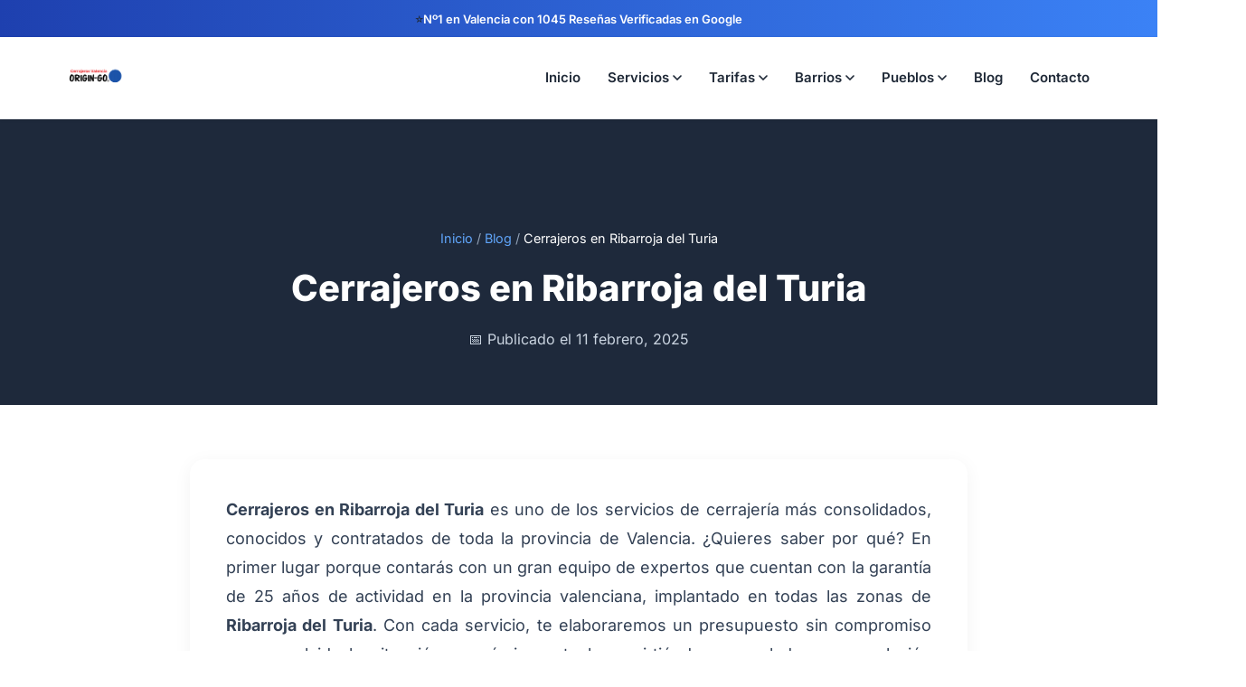

--- FILE ---
content_type: text/html; charset=UTF-8
request_url: https://cerrajerosvalencia.com/cerrajeros-en-ribarroja-del-turia
body_size: 27767
content:
<!DOCTYPE html>
<html lang="es">
<head><meta charset="UTF-8"><script>if(navigator.userAgent.match(/MSIE|Internet Explorer/i)||navigator.userAgent.match(/Trident\/7\..*?rv:11/i)){var href=document.location.href;if(!href.match(/[?&]nowprocket/)){if(href.indexOf("?")==-1){if(href.indexOf("#")==-1){document.location.href=href+"?nowprocket=1"}else{document.location.href=href.replace("#","?nowprocket=1#")}}else{if(href.indexOf("#")==-1){document.location.href=href+"&nowprocket=1"}else{document.location.href=href.replace("#","&nowprocket=1#")}}}}</script><script>(()=>{class RocketLazyLoadScripts{constructor(){this.v="2.0.4",this.userEvents=["keydown","keyup","mousedown","mouseup","mousemove","mouseover","mouseout","touchmove","touchstart","touchend","touchcancel","wheel","click","dblclick","input"],this.attributeEvents=["onblur","onclick","oncontextmenu","ondblclick","onfocus","onmousedown","onmouseenter","onmouseleave","onmousemove","onmouseout","onmouseover","onmouseup","onmousewheel","onscroll","onsubmit"]}async t(){this.i(),this.o(),/iP(ad|hone)/.test(navigator.userAgent)&&this.h(),this.u(),this.l(this),this.m(),this.k(this),this.p(this),this._(),await Promise.all([this.R(),this.L()]),this.lastBreath=Date.now(),this.S(this),this.P(),this.D(),this.O(),this.M(),await this.C(this.delayedScripts.normal),await this.C(this.delayedScripts.defer),await this.C(this.delayedScripts.async),await this.T(),await this.F(),await this.j(),await this.A(),window.dispatchEvent(new Event("rocket-allScriptsLoaded")),this.everythingLoaded=!0,this.lastTouchEnd&&await new Promise(t=>setTimeout(t,500-Date.now()+this.lastTouchEnd)),this.I(),this.H(),this.U(),this.W()}i(){this.CSPIssue=sessionStorage.getItem("rocketCSPIssue"),document.addEventListener("securitypolicyviolation",t=>{this.CSPIssue||"script-src-elem"!==t.violatedDirective||"data"!==t.blockedURI||(this.CSPIssue=!0,sessionStorage.setItem("rocketCSPIssue",!0))},{isRocket:!0})}o(){window.addEventListener("pageshow",t=>{this.persisted=t.persisted,this.realWindowLoadedFired=!0},{isRocket:!0}),window.addEventListener("pagehide",()=>{this.onFirstUserAction=null},{isRocket:!0})}h(){let t;function e(e){t=e}window.addEventListener("touchstart",e,{isRocket:!0}),window.addEventListener("touchend",function i(o){o.changedTouches[0]&&t.changedTouches[0]&&Math.abs(o.changedTouches[0].pageX-t.changedTouches[0].pageX)<10&&Math.abs(o.changedTouches[0].pageY-t.changedTouches[0].pageY)<10&&o.timeStamp-t.timeStamp<200&&(window.removeEventListener("touchstart",e,{isRocket:!0}),window.removeEventListener("touchend",i,{isRocket:!0}),"INPUT"===o.target.tagName&&"text"===o.target.type||(o.target.dispatchEvent(new TouchEvent("touchend",{target:o.target,bubbles:!0})),o.target.dispatchEvent(new MouseEvent("mouseover",{target:o.target,bubbles:!0})),o.target.dispatchEvent(new PointerEvent("click",{target:o.target,bubbles:!0,cancelable:!0,detail:1,clientX:o.changedTouches[0].clientX,clientY:o.changedTouches[0].clientY})),event.preventDefault()))},{isRocket:!0})}q(t){this.userActionTriggered||("mousemove"!==t.type||this.firstMousemoveIgnored?"keyup"===t.type||"mouseover"===t.type||"mouseout"===t.type||(this.userActionTriggered=!0,this.onFirstUserAction&&this.onFirstUserAction()):this.firstMousemoveIgnored=!0),"click"===t.type&&t.preventDefault(),t.stopPropagation(),t.stopImmediatePropagation(),"touchstart"===this.lastEvent&&"touchend"===t.type&&(this.lastTouchEnd=Date.now()),"click"===t.type&&(this.lastTouchEnd=0),this.lastEvent=t.type,t.composedPath&&t.composedPath()[0].getRootNode()instanceof ShadowRoot&&(t.rocketTarget=t.composedPath()[0]),this.savedUserEvents.push(t)}u(){this.savedUserEvents=[],this.userEventHandler=this.q.bind(this),this.userEvents.forEach(t=>window.addEventListener(t,this.userEventHandler,{passive:!1,isRocket:!0})),document.addEventListener("visibilitychange",this.userEventHandler,{isRocket:!0})}U(){this.userEvents.forEach(t=>window.removeEventListener(t,this.userEventHandler,{passive:!1,isRocket:!0})),document.removeEventListener("visibilitychange",this.userEventHandler,{isRocket:!0}),this.savedUserEvents.forEach(t=>{(t.rocketTarget||t.target).dispatchEvent(new window[t.constructor.name](t.type,t))})}m(){const t="return false",e=Array.from(this.attributeEvents,t=>"data-rocket-"+t),i="["+this.attributeEvents.join("],[")+"]",o="[data-rocket-"+this.attributeEvents.join("],[data-rocket-")+"]",s=(e,i,o)=>{o&&o!==t&&(e.setAttribute("data-rocket-"+i,o),e["rocket"+i]=new Function("event",o),e.setAttribute(i,t))};new MutationObserver(t=>{for(const n of t)"attributes"===n.type&&(n.attributeName.startsWith("data-rocket-")||this.everythingLoaded?n.attributeName.startsWith("data-rocket-")&&this.everythingLoaded&&this.N(n.target,n.attributeName.substring(12)):s(n.target,n.attributeName,n.target.getAttribute(n.attributeName))),"childList"===n.type&&n.addedNodes.forEach(t=>{if(t.nodeType===Node.ELEMENT_NODE)if(this.everythingLoaded)for(const i of[t,...t.querySelectorAll(o)])for(const t of i.getAttributeNames())e.includes(t)&&this.N(i,t.substring(12));else for(const e of[t,...t.querySelectorAll(i)])for(const t of e.getAttributeNames())this.attributeEvents.includes(t)&&s(e,t,e.getAttribute(t))})}).observe(document,{subtree:!0,childList:!0,attributeFilter:[...this.attributeEvents,...e]})}I(){this.attributeEvents.forEach(t=>{document.querySelectorAll("[data-rocket-"+t+"]").forEach(e=>{this.N(e,t)})})}N(t,e){const i=t.getAttribute("data-rocket-"+e);i&&(t.setAttribute(e,i),t.removeAttribute("data-rocket-"+e))}k(t){Object.defineProperty(HTMLElement.prototype,"onclick",{get(){return this.rocketonclick||null},set(e){this.rocketonclick=e,this.setAttribute(t.everythingLoaded?"onclick":"data-rocket-onclick","this.rocketonclick(event)")}})}S(t){function e(e,i){let o=e[i];e[i]=null,Object.defineProperty(e,i,{get:()=>o,set(s){t.everythingLoaded?o=s:e["rocket"+i]=o=s}})}e(document,"onreadystatechange"),e(window,"onload"),e(window,"onpageshow");try{Object.defineProperty(document,"readyState",{get:()=>t.rocketReadyState,set(e){t.rocketReadyState=e},configurable:!0}),document.readyState="loading"}catch(t){console.log("WPRocket DJE readyState conflict, bypassing")}}l(t){this.originalAddEventListener=EventTarget.prototype.addEventListener,this.originalRemoveEventListener=EventTarget.prototype.removeEventListener,this.savedEventListeners=[],EventTarget.prototype.addEventListener=function(e,i,o){o&&o.isRocket||!t.B(e,this)&&!t.userEvents.includes(e)||t.B(e,this)&&!t.userActionTriggered||e.startsWith("rocket-")||t.everythingLoaded?t.originalAddEventListener.call(this,e,i,o):(t.savedEventListeners.push({target:this,remove:!1,type:e,func:i,options:o}),"mouseenter"!==e&&"mouseleave"!==e||t.originalAddEventListener.call(this,e,t.savedUserEvents.push,o))},EventTarget.prototype.removeEventListener=function(e,i,o){o&&o.isRocket||!t.B(e,this)&&!t.userEvents.includes(e)||t.B(e,this)&&!t.userActionTriggered||e.startsWith("rocket-")||t.everythingLoaded?t.originalRemoveEventListener.call(this,e,i,o):t.savedEventListeners.push({target:this,remove:!0,type:e,func:i,options:o})}}J(t,e){this.savedEventListeners=this.savedEventListeners.filter(i=>{let o=i.type,s=i.target||window;return e!==o||t!==s||(this.B(o,s)&&(i.type="rocket-"+o),this.$(i),!1)})}H(){EventTarget.prototype.addEventListener=this.originalAddEventListener,EventTarget.prototype.removeEventListener=this.originalRemoveEventListener,this.savedEventListeners.forEach(t=>this.$(t))}$(t){t.remove?this.originalRemoveEventListener.call(t.target,t.type,t.func,t.options):this.originalAddEventListener.call(t.target,t.type,t.func,t.options)}p(t){let e;function i(e){return t.everythingLoaded?e:e.split(" ").map(t=>"load"===t||t.startsWith("load.")?"rocket-jquery-load":t).join(" ")}function o(o){function s(e){const s=o.fn[e];o.fn[e]=o.fn.init.prototype[e]=function(){return this[0]===window&&t.userActionTriggered&&("string"==typeof arguments[0]||arguments[0]instanceof String?arguments[0]=i(arguments[0]):"object"==typeof arguments[0]&&Object.keys(arguments[0]).forEach(t=>{const e=arguments[0][t];delete arguments[0][t],arguments[0][i(t)]=e})),s.apply(this,arguments),this}}if(o&&o.fn&&!t.allJQueries.includes(o)){const e={DOMContentLoaded:[],"rocket-DOMContentLoaded":[]};for(const t in e)document.addEventListener(t,()=>{e[t].forEach(t=>t())},{isRocket:!0});o.fn.ready=o.fn.init.prototype.ready=function(i){function s(){parseInt(o.fn.jquery)>2?setTimeout(()=>i.bind(document)(o)):i.bind(document)(o)}return"function"==typeof i&&(t.realDomReadyFired?!t.userActionTriggered||t.fauxDomReadyFired?s():e["rocket-DOMContentLoaded"].push(s):e.DOMContentLoaded.push(s)),o([])},s("on"),s("one"),s("off"),t.allJQueries.push(o)}e=o}t.allJQueries=[],o(window.jQuery),Object.defineProperty(window,"jQuery",{get:()=>e,set(t){o(t)}})}P(){const t=new Map;document.write=document.writeln=function(e){const i=document.currentScript,o=document.createRange(),s=i.parentElement;let n=t.get(i);void 0===n&&(n=i.nextSibling,t.set(i,n));const c=document.createDocumentFragment();o.setStart(c,0),c.appendChild(o.createContextualFragment(e)),s.insertBefore(c,n)}}async R(){return new Promise(t=>{this.userActionTriggered?t():this.onFirstUserAction=t})}async L(){return new Promise(t=>{document.addEventListener("DOMContentLoaded",()=>{this.realDomReadyFired=!0,t()},{isRocket:!0})})}async j(){return this.realWindowLoadedFired?Promise.resolve():new Promise(t=>{window.addEventListener("load",t,{isRocket:!0})})}M(){this.pendingScripts=[];this.scriptsMutationObserver=new MutationObserver(t=>{for(const e of t)e.addedNodes.forEach(t=>{"SCRIPT"!==t.tagName||t.noModule||t.isWPRocket||this.pendingScripts.push({script:t,promise:new Promise(e=>{const i=()=>{const i=this.pendingScripts.findIndex(e=>e.script===t);i>=0&&this.pendingScripts.splice(i,1),e()};t.addEventListener("load",i,{isRocket:!0}),t.addEventListener("error",i,{isRocket:!0}),setTimeout(i,1e3)})})})}),this.scriptsMutationObserver.observe(document,{childList:!0,subtree:!0})}async F(){await this.X(),this.pendingScripts.length?(await this.pendingScripts[0].promise,await this.F()):this.scriptsMutationObserver.disconnect()}D(){this.delayedScripts={normal:[],async:[],defer:[]},document.querySelectorAll("script[type$=rocketlazyloadscript]").forEach(t=>{t.hasAttribute("data-rocket-src")?t.hasAttribute("async")&&!1!==t.async?this.delayedScripts.async.push(t):t.hasAttribute("defer")&&!1!==t.defer||"module"===t.getAttribute("data-rocket-type")?this.delayedScripts.defer.push(t):this.delayedScripts.normal.push(t):this.delayedScripts.normal.push(t)})}async _(){await this.L();let t=[];document.querySelectorAll("script[type$=rocketlazyloadscript][data-rocket-src]").forEach(e=>{let i=e.getAttribute("data-rocket-src");if(i&&!i.startsWith("data:")){i.startsWith("//")&&(i=location.protocol+i);try{const o=new URL(i).origin;o!==location.origin&&t.push({src:o,crossOrigin:e.crossOrigin||"module"===e.getAttribute("data-rocket-type")})}catch(t){}}}),t=[...new Map(t.map(t=>[JSON.stringify(t),t])).values()],this.Y(t,"preconnect")}async G(t){if(await this.K(),!0!==t.noModule||!("noModule"in HTMLScriptElement.prototype))return new Promise(e=>{let i;function o(){(i||t).setAttribute("data-rocket-status","executed"),e()}try{if(navigator.userAgent.includes("Firefox/")||""===navigator.vendor||this.CSPIssue)i=document.createElement("script"),[...t.attributes].forEach(t=>{let e=t.nodeName;"type"!==e&&("data-rocket-type"===e&&(e="type"),"data-rocket-src"===e&&(e="src"),i.setAttribute(e,t.nodeValue))}),t.text&&(i.text=t.text),t.nonce&&(i.nonce=t.nonce),i.hasAttribute("src")?(i.addEventListener("load",o,{isRocket:!0}),i.addEventListener("error",()=>{i.setAttribute("data-rocket-status","failed-network"),e()},{isRocket:!0}),setTimeout(()=>{i.isConnected||e()},1)):(i.text=t.text,o()),i.isWPRocket=!0,t.parentNode.replaceChild(i,t);else{const i=t.getAttribute("data-rocket-type"),s=t.getAttribute("data-rocket-src");i?(t.type=i,t.removeAttribute("data-rocket-type")):t.removeAttribute("type"),t.addEventListener("load",o,{isRocket:!0}),t.addEventListener("error",i=>{this.CSPIssue&&i.target.src.startsWith("data:")?(console.log("WPRocket: CSP fallback activated"),t.removeAttribute("src"),this.G(t).then(e)):(t.setAttribute("data-rocket-status","failed-network"),e())},{isRocket:!0}),s?(t.fetchPriority="high",t.removeAttribute("data-rocket-src"),t.src=s):t.src="data:text/javascript;base64,"+window.btoa(unescape(encodeURIComponent(t.text)))}}catch(i){t.setAttribute("data-rocket-status","failed-transform"),e()}});t.setAttribute("data-rocket-status","skipped")}async C(t){const e=t.shift();return e?(e.isConnected&&await this.G(e),this.C(t)):Promise.resolve()}O(){this.Y([...this.delayedScripts.normal,...this.delayedScripts.defer,...this.delayedScripts.async],"preload")}Y(t,e){this.trash=this.trash||[];let i=!0;var o=document.createDocumentFragment();t.forEach(t=>{const s=t.getAttribute&&t.getAttribute("data-rocket-src")||t.src;if(s&&!s.startsWith("data:")){const n=document.createElement("link");n.href=s,n.rel=e,"preconnect"!==e&&(n.as="script",n.fetchPriority=i?"high":"low"),t.getAttribute&&"module"===t.getAttribute("data-rocket-type")&&(n.crossOrigin=!0),t.crossOrigin&&(n.crossOrigin=t.crossOrigin),t.integrity&&(n.integrity=t.integrity),t.nonce&&(n.nonce=t.nonce),o.appendChild(n),this.trash.push(n),i=!1}}),document.head.appendChild(o)}W(){this.trash.forEach(t=>t.remove())}async T(){try{document.readyState="interactive"}catch(t){}this.fauxDomReadyFired=!0;try{await this.K(),this.J(document,"readystatechange"),document.dispatchEvent(new Event("rocket-readystatechange")),await this.K(),document.rocketonreadystatechange&&document.rocketonreadystatechange(),await this.K(),this.J(document,"DOMContentLoaded"),document.dispatchEvent(new Event("rocket-DOMContentLoaded")),await this.K(),this.J(window,"DOMContentLoaded"),window.dispatchEvent(new Event("rocket-DOMContentLoaded"))}catch(t){console.error(t)}}async A(){try{document.readyState="complete"}catch(t){}try{await this.K(),this.J(document,"readystatechange"),document.dispatchEvent(new Event("rocket-readystatechange")),await this.K(),document.rocketonreadystatechange&&document.rocketonreadystatechange(),await this.K(),this.J(window,"load"),window.dispatchEvent(new Event("rocket-load")),await this.K(),window.rocketonload&&window.rocketonload(),await this.K(),this.allJQueries.forEach(t=>t(window).trigger("rocket-jquery-load")),await this.K(),this.J(window,"pageshow");const t=new Event("rocket-pageshow");t.persisted=this.persisted,window.dispatchEvent(t),await this.K(),window.rocketonpageshow&&window.rocketonpageshow({persisted:this.persisted})}catch(t){console.error(t)}}async K(){Date.now()-this.lastBreath>45&&(await this.X(),this.lastBreath=Date.now())}async X(){return document.hidden?new Promise(t=>setTimeout(t)):new Promise(t=>requestAnimationFrame(t))}B(t,e){return e===document&&"readystatechange"===t||(e===document&&"DOMContentLoaded"===t||(e===window&&"DOMContentLoaded"===t||(e===window&&"load"===t||e===window&&"pageshow"===t)))}static run(){(new RocketLazyLoadScripts).t()}}RocketLazyLoadScripts.run()})();</script>
    
    <meta name="viewport" content="width=device-width, initial-scale=1.0">
            <title>Cerrajeros Valencia Origin-Go® - </title>
<link data-rocket-prefetch href="https://fonts.googleapis.com" rel="dns-prefetch">
<link data-rocket-prefetch href="https://elfsightcdn.com" rel="dns-prefetch">
<link data-rocket-prefetch href="https://www.google.com" rel="dns-prefetch">
<style id="wpr-usedcss">img:is([sizes=auto i],[sizes^="auto," i]){contain-intrinsic-size:3000px 1500px}img.emoji{display:inline!important;border:none!important;box-shadow:none!important;height:1em!important;width:1em!important;margin:0 .07em!important;vertical-align:-.1em!important;background:0 0!important;padding:0!important}:root{--wp-block-synced-color:#7a00df;--wp-block-synced-color--rgb:122,0,223;--wp-bound-block-color:var(--wp-block-synced-color);--wp-editor-canvas-background:#ddd;--wp-admin-theme-color:#007cba;--wp-admin-theme-color--rgb:0,124,186;--wp-admin-theme-color-darker-10:#006ba1;--wp-admin-theme-color-darker-10--rgb:0,107,160.5;--wp-admin-theme-color-darker-20:#005a87;--wp-admin-theme-color-darker-20--rgb:0,90,135;--wp-admin-border-width-focus:2px}@media (min-resolution:192dpi){:root{--wp-admin-border-width-focus:1.5px}}:root{--wp--preset--font-size--normal:16px;--wp--preset--font-size--huge:42px}.aligncenter{clear:both}html :where(.has-border-color){border-style:solid}html :where([style*=border-top-color]){border-top-style:solid}html :where([style*=border-right-color]){border-right-style:solid}html :where([style*=border-bottom-color]){border-bottom-style:solid}html :where([style*=border-left-color]){border-left-style:solid}html :where([style*=border-width]){border-style:solid}html :where([style*=border-top-width]){border-top-style:solid}html :where([style*=border-right-width]){border-right-style:solid}html :where([style*=border-bottom-width]){border-bottom-style:solid}html :where([style*=border-left-width]){border-left-style:solid}html :where(img[class*=wp-image-]){height:auto;max-width:100%}:where(figure){margin:0 0 1em}html :where(.is-position-sticky){--wp-admin--admin-bar--position-offset:var(--wp-admin--admin-bar--height,0px)}@media screen and (max-width:600px){html :where(.is-position-sticky){--wp-admin--admin-bar--position-offset:0px}}:root{--wp--preset--aspect-ratio--square:1;--wp--preset--aspect-ratio--4-3:4/3;--wp--preset--aspect-ratio--3-4:3/4;--wp--preset--aspect-ratio--3-2:3/2;--wp--preset--aspect-ratio--2-3:2/3;--wp--preset--aspect-ratio--16-9:16/9;--wp--preset--aspect-ratio--9-16:9/16;--wp--preset--color--black:#000000;--wp--preset--color--cyan-bluish-gray:#abb8c3;--wp--preset--color--white:#ffffff;--wp--preset--color--pale-pink:#f78da7;--wp--preset--color--vivid-red:#cf2e2e;--wp--preset--color--luminous-vivid-orange:#ff6900;--wp--preset--color--luminous-vivid-amber:#fcb900;--wp--preset--color--light-green-cyan:#7bdcb5;--wp--preset--color--vivid-green-cyan:#00d084;--wp--preset--color--pale-cyan-blue:#8ed1fc;--wp--preset--color--vivid-cyan-blue:#0693e3;--wp--preset--color--vivid-purple:#9b51e0;--wp--preset--gradient--vivid-cyan-blue-to-vivid-purple:linear-gradient(135deg,rgb(6, 147, 227) 0%,rgb(155, 81, 224) 100%);--wp--preset--gradient--light-green-cyan-to-vivid-green-cyan:linear-gradient(135deg,rgb(122, 220, 180) 0%,rgb(0, 208, 130) 100%);--wp--preset--gradient--luminous-vivid-amber-to-luminous-vivid-orange:linear-gradient(135deg,rgb(252, 185, 0) 0%,rgb(255, 105, 0) 100%);--wp--preset--gradient--luminous-vivid-orange-to-vivid-red:linear-gradient(135deg,rgb(255, 105, 0) 0%,rgb(207, 46, 46) 100%);--wp--preset--gradient--very-light-gray-to-cyan-bluish-gray:linear-gradient(135deg,rgb(238, 238, 238) 0%,rgb(169, 184, 195) 100%);--wp--preset--gradient--cool-to-warm-spectrum:linear-gradient(135deg,rgb(74, 234, 220) 0%,rgb(151, 120, 209) 20%,rgb(207, 42, 186) 40%,rgb(238, 44, 130) 60%,rgb(251, 105, 98) 80%,rgb(254, 248, 76) 100%);--wp--preset--gradient--blush-light-purple:linear-gradient(135deg,rgb(255, 206, 236) 0%,rgb(152, 150, 240) 100%);--wp--preset--gradient--blush-bordeaux:linear-gradient(135deg,rgb(254, 205, 165) 0%,rgb(254, 45, 45) 50%,rgb(107, 0, 62) 100%);--wp--preset--gradient--luminous-dusk:linear-gradient(135deg,rgb(255, 203, 112) 0%,rgb(199, 81, 192) 50%,rgb(65, 88, 208) 100%);--wp--preset--gradient--pale-ocean:linear-gradient(135deg,rgb(255, 245, 203) 0%,rgb(182, 227, 212) 50%,rgb(51, 167, 181) 100%);--wp--preset--gradient--electric-grass:linear-gradient(135deg,rgb(202, 248, 128) 0%,rgb(113, 206, 126) 100%);--wp--preset--gradient--midnight:linear-gradient(135deg,rgb(2, 3, 129) 0%,rgb(40, 116, 252) 100%);--wp--preset--font-size--small:13px;--wp--preset--font-size--medium:20px;--wp--preset--font-size--large:36px;--wp--preset--font-size--x-large:42px;--wp--preset--spacing--20:0.44rem;--wp--preset--spacing--30:0.67rem;--wp--preset--spacing--40:1rem;--wp--preset--spacing--50:1.5rem;--wp--preset--spacing--60:2.25rem;--wp--preset--spacing--70:3.38rem;--wp--preset--spacing--80:5.06rem;--wp--preset--shadow--natural:6px 6px 9px rgba(0, 0, 0, .2);--wp--preset--shadow--deep:12px 12px 50px rgba(0, 0, 0, .4);--wp--preset--shadow--sharp:6px 6px 0px rgba(0, 0, 0, .2);--wp--preset--shadow--outlined:6px 6px 0px -3px rgb(255, 255, 255),6px 6px rgb(0, 0, 0);--wp--preset--shadow--crisp:6px 6px 0px rgb(0, 0, 0)}:where(.is-layout-flex){gap:.5em}:where(.is-layout-grid){gap:.5em}:where(.wp-block-columns.is-layout-flex){gap:2em}:where(.wp-block-columns.is-layout-grid){gap:2em}:where(.wp-block-post-template.is-layout-flex){gap:1.25em}:where(.wp-block-post-template.is-layout-grid){gap:1.25em}@font-face{font-family:Inter;font-style:normal;font-weight:400;font-display:swap;src:url(https://fonts.gstatic.com/s/inter/v20/UcC73FwrK3iLTeHuS_nVMrMxCp50SjIa1ZL7.woff2) format('woff2');unicode-range:U+0000-00FF,U+0131,U+0152-0153,U+02BB-02BC,U+02C6,U+02DA,U+02DC,U+0304,U+0308,U+0329,U+2000-206F,U+20AC,U+2122,U+2191,U+2193,U+2212,U+2215,U+FEFF,U+FFFD}@font-face{font-family:Inter;font-style:normal;font-weight:500;font-display:swap;src:url(https://fonts.gstatic.com/s/inter/v20/UcC73FwrK3iLTeHuS_nVMrMxCp50SjIa1ZL7.woff2) format('woff2');unicode-range:U+0000-00FF,U+0131,U+0152-0153,U+02BB-02BC,U+02C6,U+02DA,U+02DC,U+0304,U+0308,U+0329,U+2000-206F,U+20AC,U+2122,U+2191,U+2193,U+2212,U+2215,U+FEFF,U+FFFD}@font-face{font-family:Inter;font-style:normal;font-weight:600;font-display:swap;src:url(https://fonts.gstatic.com/s/inter/v20/UcC73FwrK3iLTeHuS_nVMrMxCp50SjIa1ZL7.woff2) format('woff2');unicode-range:U+0000-00FF,U+0131,U+0152-0153,U+02BB-02BC,U+02C6,U+02DA,U+02DC,U+0304,U+0308,U+0329,U+2000-206F,U+20AC,U+2122,U+2191,U+2193,U+2212,U+2215,U+FEFF,U+FFFD}@font-face{font-family:Inter;font-style:normal;font-weight:700;font-display:swap;src:url(https://fonts.gstatic.com/s/inter/v20/UcC73FwrK3iLTeHuS_nVMrMxCp50SjIa1ZL7.woff2) format('woff2');unicode-range:U+0000-00FF,U+0131,U+0152-0153,U+02BB-02BC,U+02C6,U+02DA,U+02DC,U+0304,U+0308,U+0329,U+2000-206F,U+20AC,U+2122,U+2191,U+2193,U+2212,U+2215,U+FEFF,U+FFFD}@font-face{font-family:Inter;font-style:normal;font-weight:800;font-display:swap;src:url(https://fonts.gstatic.com/s/inter/v20/UcC73FwrK3iLTeHuS_nVMrMxCp50SjIa1ZL7.woff2) format('woff2');unicode-range:U+0000-00FF,U+0131,U+0152-0153,U+02BB-02BC,U+02C6,U+02DA,U+02DC,U+0304,U+0308,U+0329,U+2000-206F,U+20AC,U+2122,U+2191,U+2193,U+2212,U+2215,U+FEFF,U+FFFD}@font-face{font-family:Inter;font-style:normal;font-weight:900;font-display:swap;src:url(https://fonts.gstatic.com/s/inter/v20/UcC73FwrK3iLTeHuS_nVMrMxCp50SjIa1ZL7.woff2) format('woff2');unicode-range:U+0000-00FF,U+0131,U+0152-0153,U+02BB-02BC,U+02C6,U+02DA,U+02DC,U+0304,U+0308,U+0329,U+2000-206F,U+20AC,U+2122,U+2191,U+2193,U+2212,U+2215,U+FEFF,U+FFFD}*{margin:0;padding:0;box-sizing:border-box}body{font-family:Inter,-apple-system,BlinkMacSystemFont,'Segoe UI',Roboto,sans-serif;line-height:1.6;color:#1f2937;position:relative}img{max-width:100%;height:auto}iframe{max-width:100%}.container{max-width:1200px;margin:0 auto;padding:0 20px;width:100%}div,h1,h2,h3,p,span{overflow-wrap:break-word;word-wrap:break-word}.btn{display:inline-flex;align-items:center;justify-content:center;gap:10px;padding:16px 32px;height:56px;box-sizing:border-box;font-size:1.1rem;font-weight:700;border-radius:8px;text-decoration:none;transition:all .4s cubic-bezier(.68, -.55, .265, 1.55);position:relative;overflow:hidden}.feature{text-align:center;padding:30px}.feature h3{font-size:1.25rem;margin-bottom:10px}footer{background:#1a1a1a;color:#fff;padding:60px 20px 30px}.hamburger,.mobile-cta{display:none}@media (max-width:768px){body{font-size:14px}.container{padding:0 15px}.feature{padding:20px!important}footer{padding:30px 15px 20px!important}footer .container>div:first-child{grid-template-columns:1fr!important;gap:25px!important}footer img{max-height:80px!important;margin:0 auto!important;display:block!important}footer h3{font-size:1rem!important;margin-bottom:12px!important;text-align:left!important}footer ul{text-align:left!important;padding-left:0!important}footer ul li{margin-bottom:8px!important;font-size:.875rem!important}footer>div>div:last-child{flex-direction:column!important;gap:12px!important;text-align:left!important;align-items:flex-start!important}footer>div>div:last-child p{font-size:.75rem!important;line-height:1.4!important}.btn{font-size:.95rem!important;padding:12px 20px!important}.header-container{height:70px!important;padding:0 15px!important;display:flex!important;justify-content:space-between!important;align-items:center!important;gap:10px!important}.header-logo{flex:0 1 auto!important;margin-right:auto!important}.mobile-cta{margin-right:15px!important;flex-shrink:0!important}.hamburger{flex-shrink:0!important;margin-left:0!important}.header-logo img{height:90px!important}.mobile-cta{display:flex!important;align-items:center!important;justify-content:center!important;background:linear-gradient(135deg,#f97316,#dc2626)!important;color:#fff!important;padding:8px 14px!important;border-radius:8px!important;text-decoration:none!important;font-weight:700!important;font-size:.813rem!important;box-shadow:0 4px 12px rgba(220,38,38,.4)!important;transition:all .4s cubic-bezier(.68, -.55, .265, 1.55)!important;position:relative!important;overflow:hidden!important}.mobile-cta:hover{transform:translateY(-3px) scale(1.05)!important;box-shadow:0 8px 20px rgba(220,38,38,.6)!important;background:linear-gradient(135deg,#dc2626,#b91c1c)!important}.mobile-cta:active{transform:translateY(-1px) scale(1.02)!important;box-shadow:0 4px 12px rgba(220,38,38,.5)!important;white-space:nowrap!important;text-align:center!important;box-shadow:0 3px 12px rgba(220,38,38,.3)!important;justify-self:center!important;gap:4px!important}.desktop-nav,nav.desktop-nav{display:none!important;visibility:hidden!important;width:0!important;height:0!important;overflow:hidden!important;position:absolute!important}.hamburger{display:flex!important;flex-direction:column!important;justify-content:space-around!important;width:30px!important;height:25px!important;background:0 0!important;border:none!important;cursor:pointer!important;padding:0!important;z-index:10!important}.hamburger span{width:30px!important;height:3px!important;background:#1f2937!important;border-radius:10px!important;transition:all .4s cubic-bezier(.68, -.55, .265, 1.55)!important;transform-origin:center!important}.hamburger.active span:first-child{transform:translateY(11px) rotate(135deg) scale(1.1)!important;background:#dc2626!important}.hamburger.active span:nth-child(2){opacity:0!important;transform:scale(0) rotate(180deg)!important}.hamburger.active span:nth-child(3){transform:translateY(-11px) rotate(-135deg) scale(1.1)!important;background:#dc2626!important}}@media (min-width:769px){.hamburger,.mobile-cta{display:none!important}}.mobile-menu{display:none;background:#fff;border-top:1px solid #e5e7eb;padding:20px;box-shadow:0 4px 6px rgba(0,0,0,.1)}.mobile-menu.active{display:block}.mobile-menu nav{display:flex;flex-direction:column;gap:15px}.mobile-menu a{padding:12px;text-decoration:none;color:#1f2937;font-weight:600;border-bottom:1px solid #f3f4f6;transition:background .3s}.mobile-menu a:hover{background:#f9fafb}.mobile-menu .btn{width:100%;justify-content:center;margin-top:10px}.desktop-nav{display:flex;gap:0;align-items:center;height:100%}.nav-link{text-decoration:none;color:#1f2937;font-weight:600;font-size:.938rem;transition:color .3s;display:flex;align-items:center;height:100%;padding:0 15px}.nav-link:hover{color:#2563eb}.nav-dropdown{position:relative;display:flex;align-items:center;height:100%}.dropdown-trigger{cursor:pointer}.dropdown-menu{display:none;position:absolute;top:100%;left:0;background:#fff;min-width:200px;box-shadow:0 4px 12px rgba(0,0,0,.15);border-radius:0 0 8px 8px;padding:8px 0;margin-top:0;z-index:1000}.nav-dropdown:hover .dropdown-menu{display:block}.nav-dropdown::after{content:'';position:absolute;top:0;left:0;width:100%;height:150%;background:0 0;z-index:900;pointer-events:none}.nav-dropdown:hover::after{pointer-events:auto}.dropdown-item{display:block;padding:10px 16px;color:#1f2937;text-decoration:none;font-size:.875rem;transition:background .2s}.dropdown-item:hover{background:#f3f4f6;color:#2563eb}.mobile-dropdown{border-bottom:1px solid #f3f4f6}.mobile-dropdown-trigger{width:100%;padding:12px;background:0 0;border:none;display:flex;justify-content:space-between;align-items:center;color:#1f2937;font-weight:600;font-size:1rem;cursor:pointer;transition:background .3s;text-align:left}.mobile-dropdown-trigger:active{background:#f9fafb}.dropdown-arrow{transition:transform .3s ease}.dropdown-arrow.rotated{transform:rotate(180deg)}.mobile-dropdown-content{max-height:0;overflow:hidden;transition:max-height .3s ease,visibility .3s;background:#f9fafb;visibility:hidden}.mobile-dropdown-content.active{max-height:60vh;overflow-y:auto;-webkit-overflow-scrolling:touch;visibility:visible}.mobile-dropdown-content a{display:block;padding:12px 16px;color:#4b5563;text-decoration:none;font-size:.95rem;border-bottom:1px solid #e5e7eb;transition:background .2s}#dropdown-barrios,#dropdown-pueblos{display:grid;grid-template-columns:1fr 1fr;gap:8px;padding:12px}#dropdown-barrios a,#dropdown-pueblos a{border:1px solid #e2e8f0;border-radius:8px;background:#fff;text-align:center;padding:10px 5px;font-size:.85rem;display:flex;align-items:center;justify-content:center;height:100%;box-shadow:0 1px 2px rgba(0,0,0,.05)}#dropdown-barrios a:active,#dropdown-pueblos a:active{background:#eff6ff;border-color:#3b82f6;color:#2563eb}.mobile-dropdown-content a:last-child{border-bottom:none}.mobile-dropdown-content a:active{background:#e5e7eb}.desktop-nav a[href*="wa.me"],.desktop-nav a[href*=tel]{transition:all .4s cubic-bezier(.68, -.55, .265, 1.55)!important;position:relative!important;overflow:hidden!important}.desktop-nav a[href*=tel]:hover{transform:translateY(-4px) scale(1.08)!important;box-shadow:0 12px 24px rgba(220,38,38,.5)!important;background:linear-gradient(to right,#dc2626,#b91c1c)!important}.desktop-nav a[href*="wa.me"]:hover{transform:translateY(-4px) scale(1.08)!important;box-shadow:0 12px 24px rgba(37,211,102,.5)!important;background:#1ebe57!important}.desktop-nav a[href*="wa.me"]:active,.desktop-nav a[href*=tel]:active{transform:translateY(-2px) scale(1.04)!important}.desktop-nav a[href*=tel],.mobile-cta{position:relative!important;overflow:hidden!important;filter:brightness(1.05) saturate(1.1)!important;box-shadow:0 0 20px rgba(220,38,38,.4),inset 0 1px 0 rgba(255,255,255,.3)!important}.desktop-nav a[href*=tel]:hover,.mobile-cta:hover{transform:translateY(-4px) scale(1.05)!important;box-shadow:0 12px 24px rgba(220,38,38,.5),inset 0 1px 0 rgba(255,255,255,.5)!important;filter:brightness(1.1) saturate(1.15)!important}.desktop-nav a[href*="wa.me"],.mobile-menu nav a[href*="wa.me"]{position:relative!important;overflow:hidden!important;filter:brightness(1.05)!important;box-shadow:0 0 15px rgba(37,211,102,.3),inset 0 1px 0 rgba(255,255,255,.5)!important}.desktop-nav a[href*="wa.me"]:hover{transform:translateY(-4px) scale(1.05)!important;box-shadow:0 12px 24px rgba(37,211,102,.4),inset 0 1px 0 rgba(255,255,255,.7)!important;filter:brightness(1.15)!important;background:linear-gradient(135deg,#dcfce7,#bbf7d0)!important;color:#15803d!important}.mega-menu{position:absolute;top:100%;left:50%;transform:translateX(-50%) translateY(10px);background:#fff;border:1px solid rgba(229,231,235,.5);border-radius:16px;box-shadow:0 20px 40px -5px rgba(0,0,0,.1),0 10px 20px -5px rgba(0,0,0,.04);padding:30px;width:900px;max-width:90vw;opacity:0;visibility:hidden;transition:all .2s cubic-bezier(.4, 0, .2, 1);z-index:1000;backdrop-filter:blur(10px)}.nav-dropdown:hover .mega-menu{opacity:1;visibility:visible;transform:translateX(-50%) translateY(0)}.mega-menu-grid{display:grid;grid-template-columns:repeat(4,1fr);gap:12px 20px;max-height:60vh;overflow-y:auto;padding-right:15px}.mega-menu-grid::-webkit-scrollbar{width:5px}.mega-menu-grid::-webkit-scrollbar-track{background:0 0}.mega-menu-grid::-webkit-scrollbar-thumb{background:#e2e8f0;border-radius:10px}.mega-menu-grid::-webkit-scrollbar-thumb:hover{background:#cbd5e1}.mega-menu-item{display:flex;align-items:center;color:#475569;text-decoration:none;font-size:.9rem;padding:10px 12px;border-radius:8px;transition:all .2s ease;font-weight:500;border:1px solid transparent}.mega-menu-item:hover{color:#2563eb;background:#eff6ff;border-color:#dbeafe;transform:translateX(3px)}.mega-menu::before{content:'';position:absolute;top:-6px;left:50%;transform:translateX(-50%) rotate(45deg);width:12px;height:12px;background:#fff;border-left:1px solid rgba(229,231,235,.5);border-top:1px solid rgba(229,231,235,.5)}.tarifa-row{display:flex;justify-content:space-between;align-items:center;padding:10px 20px;gap:30px;transition:all .2s cubic-bezier(.4, 0, .2, 1);cursor:default;border-left:3px solid transparent}.tarifa-row:hover{background-color:#f1f5f9;border-left-color:#3b82f6;padding-left:28px}.tarifa-name{display:flex;align-items:center;gap:12px;color:#334155;font-weight:600;font-size:.95rem}.tarifa-item-icon{font-size:1.1rem;opacity:.8}.tarifa-price-badge{background:#eff6ff;color:#2563eb;padding:6px 12px;border-radius:20px;font-weight:700;font-size:.9rem;white-space:nowrap;border:1px solid #dbeafe;box-shadow:0 2px 4px rgba(37,99,235,.05);transition:all .2s ease}.tarifa-row:hover .tarifa-price-badge{background:#2563eb;color:#fff;border-color:#2563eb;box-shadow:0 4px 6px rgba(37,99,235,.2);transform:scale(1.05)}.nav-dropdown:nth-last-child(1) .mega-menu,.nav-dropdown:nth-last-child(2) .mega-menu,.nav-dropdown:nth-last-child(3) .mega-menu{left:auto!important;right:0!important;transform-origin:top right!important}.mega-menu{max-width:90vw}.nav-dropdown{position:static!important}.mega-menu{left:auto!important;right:0!important;width:100%!important;max-width:900px!important;margin-top:0!important;top:100%!important}.nav-dropdown:nth-child(2){position:relative!important}.nav-dropdown:nth-child(2) .dropdown-menu{left:50%!important;right:auto!important;transform:translateX(-50%) translateY(10px)!important;width:auto!important;min-width:260px!important}#tarifas-dropdown-container{position:relative!important}#tarifas-dropdown-container .mega-menu{width:fit-content!important;width:-moz-fit-content!important;min-width:0!important;max-width:90vw!important;left:50%!important;right:auto!important;transform:translateX(-50%)!important;margin-top:0!important;padding:0!important;white-space:nowrap}#tarifas-dropdown-container .tarifas-mega-grid{width:100%!important;max-width:none!important;margin:0!important;display:block!important}#tarifas-dropdown-container .tarifa-row{width:100%;box-sizing:border-box}.tarifas-mega-grid{display:grid;grid-template-columns:1fr;gap:12px;max-width:600px;margin:0 auto}.tarifas-mega-grid .tarifa-row{display:flex;justify-content:space-between;align-items:center;padding:12px 16px;border-radius:8px;transition:background .2s;border-bottom:1px solid #f3f4f6}.tarifas-mega-grid .tarifa-row:hover{background:#f9fafb}.tarifas-mega-grid .tarifa-name{display:flex;align-items:center;gap:12px;font-weight:600;color:#1f2937;font-size:1rem}.tarifas-mega-grid .tarifa-item-icon{font-size:1.2rem}.tarifas-mega-grid .tarifa-price-badge{background:#eff6ff;color:#2563eb;padding:6px 12px;border-radius:20px;font-weight:700;font-size:.9rem;border:1px solid #bfdbfe;white-space:nowrap}.nav-dropdown.has-mega-menu:hover::after{content:'';position:absolute;bottom:0;left:50%;transform:translateX(-50%);border-left:8px solid transparent;border-right:8px solid transparent;z-index:1001;pointer-events:none}.nav-dropdown{position:relative!important}.nav-dropdown.has-mega-menu{position:static!important}.nav-dropdown.has-mega-menu .mega-menu{left:auto!important;right:0!important;width:900px!important;max-width:95vw!important;margin-top:20px!important;transform:translateX(0)!important}.desktop-nav{position:relative!important}.tarifa-row{display:flex!important;justify-content:space-between!important;align-items:center!important;gap:30px!important}.tarifa-name{flex:1!important;white-space:nowrap!important}.tarifa-price-badge{flex-shrink:0!important;white-space:nowrap!important}.dropdown-menu,.mega-menu{margin-top:0!important;padding-top:0!important}.dropdown-menu>a,.mega-menu-grid{background:#fff;position:relative;z-index:1001}.nav-dropdown.has-mega-menu::after{width:150%;left:-25%}footer{background:#1a1a1a!important}html{scroll-behavior:smooth}h2[id]{scroll-margin-top:120px}body,html{overflow-x:hidden!important;width:100%!important;max-width:100%!important;margin:0!important;padding:0!important}img{max-width:100%!important;height:auto!important}@media (max-width:768px){h2[id]{scroll-margin-top:80px}.container{width:100%!important;padding-left:15px!important;padding-right:15px!important;box-sizing:border-box!important;overflow-x:hidden!important}}@media (max-width:1024px){.desktop-nav,.dropdown-menu,.mega-menu,.nav-dropdown,nav.desktop-nav{display:none!important;visibility:hidden!important;opacity:0!important;width:0!important;height:0!important;pointer-events:none!important;position:absolute!important;left:-9999px!important}}@media (max-width:768px){.header-container{display:flex!important;justify-content:space-between!important;align-items:center!important;height:70px!important;padding:0 15px!important;overflow:hidden!important}.header-logo img{height:50px!important;width:auto!important}.mobile-cta{display:flex!important;white-space:nowrap!important;font-size:.85rem!important;padding:8px 12px!important;margin-right:10px!important}.hamburger{display:flex!important;margin-left:0!important}}body,html{overflow-x:hidden!important;width:100%!important;position:relative!important}.header-logo img{height:60px!important;max-height:60px!important;width:auto!important}@media (min-width:1024px){.header-logo img{height:60px!important;max-height:60px!important}}.header-logo{height:60px!important;max-height:60px!important;overflow:hidden!important;display:flex!important;align-items:center!important}.header-logo img{height:60px!important;max-height:60px!important;width:auto!important;object-fit:contain!important}@media (min-width:769px){.mobile-cta{display:none!important}}@media (max-width:768px){.mobile-cta{display:flex!important;align-items:center!important;justify-content:center!important;background:linear-gradient(135deg,#f97316,#dc2626)!important;color:#fff!important;padding:8px 14px!important;border-radius:8px!important;text-decoration:none!important;font-weight:700!important;font-size:.85rem!important;margin-right:10px!important}}.header-logo img{height:60px!important;width:auto!important;max-width:250px!important}@media (max-width:1024px){.mobile-cta{display:inline-flex!important;align-items:center;justify-content:center;background:#dc2626!important;color:#fff!important;padding:8px 12px!important;border-radius:8px!important;text-decoration:none!important;font-weight:700!important;font-size:.9rem!important;box-shadow:0 2px 5px rgba(220,38,38,.3);margin-right:10px;height:40px}.mobile-cta:hover{background:#b91c1c!important}.header-container{padding:0 15px!important;height:80px!important}.header-logo img{height:60px!important;max-height:60px!important}a.mobile-cta[style]{display:flex!important;visibility:visible!important;opacity:1!important}}@media (min-width:1025px){.mobile-cta{display:none!important}}.mobile-cta{display:none!important}body,html{transform:none!important;filter:none!important;perspective:none!important;overflow-x:visible!important;height:auto!important;contain:none!important}#content,#page{transform:none!important;filter:none!important;perspective:none!important;contain:none!important}@media (max-width:1024px){.mobile-cta{display:inline-flex!important;align-items:center;background:#dc2626;color:#fff;padding:6px 12px;border-radius:6px;text-decoration:none;font-weight:700;margin-right:10px}.header-container{justify-content:space-between!important;padding-right:15px!important}.header-logo{flex:1!important;margin-right:10px!important}.header-logo img{max-width:180px!important}.desktop-nav{display:none!important}.header-container{display:flex!important;align-items:center!important;justify-content:space-between!important;gap:10px!important;padding:0 12px!important;height:72px!important}.header-logo{height:72px!important;padding:0!important;display:flex!important;align-items:center!important}.header-logo img{height:46px!important;max-height:46px!important;width:auto!important}.hamburger{display:flex!important;width:44px!important;height:44px!important;align-items:center!important;justify-content:center!important;gap:6px!important;border-radius:12px!important;transition:background .2s ease,transform .2s ease;user-select:none}.hamburger:hover{background:#f3f4f6}.hamburger:active{transform:scale(.98)}.hamburger span{display:block;width:26px;height:3px;background:#374151;border-radius:6px;transition:transform .25s ease,opacity .2s ease}.mobile-menu{display:none!important}.mobile-menu.active{display:block!important}a.footer-phone{color:#fff!important}a.footer-phone:hover{color:#fff!important}.floating-call-btn{position:fixed;right:16px;bottom:16px;width:56px;height:56px;border-radius:999px;display:flex;align-items:center;justify-content:center;background:#dc2626;color:#fff!important;text-decoration:none;font-size:22px;font-weight:800;z-index:999999;box-shadow:0 10px 20px rgba(0,0,0,.2)}.header-logo img{height:44px!important;max-height:44px!important;max-width:150px!important;width:auto!important}.hamburger{flex:0 0 auto!important}.header-container{height:72px!important;padding:0 12px!important}}@media (min-width:1025px){.floating-call-btn{display:none!important}}.floating-call-btn{z-index:999999!important}.floating-call-btn{display:none}@media (max-width:1024px){.floating-call-btn{display:flex!important;position:fixed!important;right:18px!important;bottom:18px!important;width:60px!important;height:60px!important;border-radius:999px!important;align-items:center!important;justify-content:center!important;background:#dc2626!important;color:#fff!important;text-decoration:none!important;font-weight:900!important;font-size:22px!important;z-index:2147483647!important;box-shadow:0 10px 25px rgba(220,38,38,.45)!important}a.floating-call-btn{display:flex!important;visibility:visible!important;opacity:1!important;pointer-events:auto!important;position:fixed!important;right:18px!important;bottom:18px!important;z-index:2147483647!important}a.footer-phone{color:#fff!important}.hamburger.active span:first-child{transform:translateY(8px) rotate(45deg)!important}.hamburger.active span:nth-child(2){opacity:0!important}.hamburger.active span:nth-child(3){transform:translateY(-8px) rotate(-45deg)!important}}@media (max-width:768px){.footer-phone{color:#fff!important}header{margin-bottom:0!important}.header-container{height:72px!important}.header-logo img{height:56px!important}body>header+*{margin-top:0!important;padding-top:0!important}}div.eapps-widget{position:relative}div.eapps-widget.eapps-widget-show-toolbar:before{position:absolute;content:"";display:block;bottom:0;top:0;left:0;right:0;pointer-events:none;border:1px solid transparent;transition:border .3s ease;z-index:1}.eapps-widget-toolbar{position:absolute;top:-32px;left:0;right:0;display:block;z-index:99999;padding-bottom:4px;transition:all .3s ease;pointer-events:none;opacity:0}.eapps-widget:hover .eapps-widget-toolbar{opacity:1;pointer-events:auto}.eapps-widget-toolbar a{text-decoration:none;box-shadow:none!important}.eapps-widget-toolbar-panel{border-radius:6px;background-color:#222;color:#fff;display:-ms-inline-flexbox;display:inline-flex;-ms-flex-align:center;align-items:center;top:0;position:relative;transition:all .3s ease;opacity:0;overflow:hidden;-webkit-backface-visibility:hidden;backface-visibility:hidden;box-shadow:0 0 0 1px hsla(0,0%,100%,.2);height:28px}.eapps-widget:hover .eapps-widget-toolbar-panel{opacity:1}.eapps-widget-toolbar-panel-wrapper{width:100%;position:relative}.eapps-widget-toolbar-panel-only-you{position:absolute;top:-24px;font-size:11px;line-height:14px;color:#9c9c9c;padding:5px 4px}.eapps-widget-toolbar-panel-logo{width:28px;height:28px;border-right:1px solid hsla(0,0%,100%,.2);display:-ms-flexbox;display:flex;-ms-flex-align:center;align-items:center;-ms-flex-pack:center;justify-content:center}.eapps-widget-toolbar-panel-logo svg{display:block;width:15px;height:15px;fill:#f93262}.eapps-widget-toolbar-panel-edit{font-size:12px;font-weight:400;line-height:14px;display:-ms-inline-flexbox;display:inline-flex;-ms-flex-align:center;align-items:center;padding:9px;border-right:1px solid hsla(0,0%,100%,.2);color:#fff;text-decoration:none}.eapps-widget-toolbar-panel-edit-icon{width:14px;height:14px;margin-right:8px}.eapps-widget-toolbar-panel-edit-icon svg{display:block;width:100%;height:100%;fill:#fff}.eapps-widget-toolbar-panel-views{display:-ms-inline-flexbox;display:inline-flex;-ms-flex-pack:center;justify-content:center;-ms-flex-align:center;align-items:center}.eapps-widget-toolbar-panel-views-label{font-size:12px;font-weight:400;line-height:14px;margin-left:8px}.eapps-widget-toolbar-panel-views-bar{display:-ms-inline-flexbox;display:inline-flex;width:70px;height:3px;border-radius:2px;margin-left:8px;background-color:hsla(0,0%,100%,.3)}.eapps-widget-toolbar-panel-views-bar-inner{border-radius:2px;background-color:#4ad504}.eapps-widget-toolbar-panel-views-percent{display:-ms-inline-flexbox;display:inline-flex;margin-left:8px;margin-right:8px;font-size:12px;font-weight:400;line-height:14px}.eapps-widget-toolbar-panel-views-get-more{padding:9px 16px;background-color:#f93262;color:#fff;font-size:12px;font-weight:400;border-radius:0 6px 6px 0}.eapps-widget-toolbar-panel-share{position:absolute;top:0;display:inline-block;margin-left:8px;width:83px;height:28px;padding-bottom:4px;box-sizing:content-box!important}.eapps-widget-toolbar-panel-share:hover .eapps-widget-toolbar-panel-share-block{opacity:1;pointer-events:all}.eapps-widget-toolbar-panel-share-button{padding:0 18px;height:28px;background-color:#1c91ff;color:#fff;font-size:12px;font-weight:400;border-radius:6px;position:absolute;top:0;display:-ms-flexbox;display:flex;-ms-flex-direction:row;flex-direction:row;cursor:default;-ms-flex-align:center;align-items:center}.eapps-widget-toolbar-panel-share-button svg{display:inline-block;margin-right:6px;fill:#fff;position:relative;top:-1px}.eapps-widget-toolbar-panel-share-block{position:absolute;background:#fff;border:1px solid hsla(0,0%,7%,.1);border-radius:10px;width:209px;top:32px;transform:translateX(-63px);opacity:0;pointer-events:none;transition:all .3s ease;box-shadow:0 4px 6px rgba(0,0,0,.05)}.eapps-widget-toolbar-panel-share-block:hover{opacity:1;pointer-events:all}.eapps-widget-toolbar-panel-share-block-text{color:#111;font-size:15px;font-weight:400;padding:12px 0;text-align:center}.eapps-widget-toolbar-panel-share-block-text-icon{padding-bottom:4px}.eapps-widget-toolbar-panel-share-block-actions{display:-ms-flexbox;display:flex;-ms-flex-direction:row;flex-direction:row;border-top:1px solid hsla(0,0%,7%,.1)}.eapps-widget-toolbar-panel-share-block-actions-item{width:33.333333%;display:-ms-flexbox;display:flex;-ms-flex-pack:center;justify-content:center;-ms-flex-align:center;align-items:center;height:39px;transition:all .3s ease;background-color:transparent}.eapps-widget-toolbar-panel-share-block-actions-item:hover{background-color:#fafafa}.eapps-widget-toolbar-panel-share-block-actions-item a{width:100%;height:100%;display:-ms-flexbox;display:flex;-ms-flex-pack:center;justify-content:center;-ms-flex-align:center;align-items:center}.eapps-widget-toolbar-panel-share-block-actions-item-icon{width:16px;height:16px;display:block}.eapps-widget-toolbar-panel-share-block-actions-item-facebook .eapps-widget-toolbar-panel-share-block-actions-item-icon{fill:#3c5a9b}.eapps-widget-toolbar-panel-share-block-actions-item-twitter .eapps-widget-toolbar-panel-share-block-actions-item-icon{fill:#1ab2e8}.eapps-widget-toolbar-panel-share-block-actions-item-google .eapps-widget-toolbar-panel-share-block-actions-item-icon{fill:#dd4b39}.eapps-widget-toolbar-panel-share-block-actions-item:not(:last-child){border-right:1px solid hsla(0,0%,7%,.1)}.entry-content h2{font-size:1.8rem;font-weight:700;color:#1e293b;margin-top:40px;margin-bottom:20px}.entry-content h3{font-size:1.5rem;font-weight:600;color:#1e293b;margin-top:30px;margin-bottom:15px}.entry-content p{margin-bottom:20px}.entry-content ul{margin-bottom:20px;padding-left:20px}.entry-content li{margin-bottom:10px}.entry-content a{color:#3b82f6;text-decoration:underline}.entry-content img{max-width:100%;height:auto;border-radius:8px;margin:20px 0}@media (max-width:768px){.entry-content{font-size:1rem!important}.entry-content h2{font-size:1.5rem!important}.entry-content h3{font-size:1.25rem!important}article{padding:20px!important}}</style><link rel="preload" data-rocket-preload as="image" href="https://cerrajerosvalencia.com/wp-content/themes/cerrajeros-origin-go-v176-mobile-top/images/logo.png?v=110" fetchpriority="high">
        <meta name='robots' content='index, follow, max-image-preview:large, max-snippet:-1, max-video-preview:-1' />

	<!-- This site is optimized with the Yoast SEO plugin v26.7 - https://yoast.com/wordpress/plugins/seo/ -->
	<title>Cerrajeros en Ribarroja del Turia ☎️ 618 190 351 ✅24/7</title>
	<meta name="description" content="Cerrajeros en RIbarroja del Turia ✅ Aperturas, reparaciones e instalaciones 🟢 Servicios URGENTES y no urgentes de cerrajería🔑 GRATIS presupuesto👨🏻‍🔧" />
	<link rel="canonical" href="https://cerrajerosvalencia.com/cerrajeros-en-ribarroja-del-turia" />
	<meta property="og:locale" content="es_ES" />
	<meta property="og:type" content="article" />
	<meta property="og:title" content="Cerrajeros en Ribarroja del Turia ☎️ 618 190 351 ✅24/7" />
	<meta property="og:description" content="Cerrajeros en RIbarroja del Turia ✅ Aperturas, reparaciones e instalaciones 🟢 Servicios URGENTES y no urgentes de cerrajería🔑 GRATIS presupuesto👨🏻‍🔧" />
	<meta property="og:url" content="https://cerrajerosvalencia.com/cerrajeros-en-ribarroja-del-turia" />
	<meta property="og:site_name" content="Cerrajeros Valencia Origin-Go®" />
	<meta property="article:publisher" content="https://www.facebook.com/cerrajerosvalencia365" />
	<meta property="article:published_time" content="2025-02-11T19:43:22+00:00" />
	<meta property="article:modified_time" content="2025-02-13T10:50:58+00:00" />
	<meta property="og:image" content="https://cerrajerosvalencia.com/wp-content/uploads/2021/10/cupon-cerrajeros-ribarroja-del-turia-2024.jpg" />
	<meta property="og:image:width" content="450" />
	<meta property="og:image:height" content="275" />
	<meta property="og:image:type" content="image/jpeg" />
	<meta name="author" content="David Ingelmo" />
	<meta name="twitter:card" content="summary_large_image" />
	<meta name="twitter:creator" content="@CERRAJEROVLC" />
	<meta name="twitter:site" content="@CERRAJEROVLC" />
	<meta name="twitter:label1" content="Escrito por" />
	<meta name="twitter:data1" content="David Ingelmo" />
	<meta name="twitter:label2" content="Tiempo de lectura" />
	<meta name="twitter:data2" content="6 minutos" />
	<script type="application/ld+json" class="yoast-schema-graph">{"@context":"https://schema.org","@graph":[{"@type":"Article","@id":"https://cerrajerosvalencia.com/cerrajeros-en-ribarroja-del-turia#article","isPartOf":{"@id":"https://cerrajerosvalencia.com/cerrajeros-en-ribarroja-del-turia"},"author":{"name":"David Ingelmo","@id":"https://cerrajerosvalencia.com/#/schema/person/7676ac4f2b7c9e87d08ebb242f39ca5f"},"headline":"Cerrajeros en Ribarroja del Turia","datePublished":"2025-02-11T19:43:22+00:00","dateModified":"2025-02-13T10:50:58+00:00","mainEntityOfPage":{"@id":"https://cerrajerosvalencia.com/cerrajeros-en-ribarroja-del-turia"},"wordCount":1001,"publisher":{"@id":"https://cerrajerosvalencia.com/#organization"},"image":{"@id":"https://cerrajerosvalencia.com/cerrajeros-en-ribarroja-del-turia#primaryimage"},"thumbnailUrl":"https://cerrajerosvalencia.com/wp-content/uploads/2021/10/cupon-cerrajeros-ribarroja-del-turia-2024.jpg","keywords":["abrir puerta ribarroja del turia","cambiar cerradura ribarroja del turia","cerrajero ribarroja del turia","cerrajeros ribarroja del turia"],"articleSection":["Valencia"],"inLanguage":"es"},{"@type":"WebPage","@id":"https://cerrajerosvalencia.com/cerrajeros-en-ribarroja-del-turia","url":"https://cerrajerosvalencia.com/cerrajeros-en-ribarroja-del-turia","name":"Cerrajeros en Ribarroja del Turia ☎️ 618 190 351 ✅24/7","isPartOf":{"@id":"https://cerrajerosvalencia.com/#website"},"primaryImageOfPage":{"@id":"https://cerrajerosvalencia.com/cerrajeros-en-ribarroja-del-turia#primaryimage"},"image":{"@id":"https://cerrajerosvalencia.com/cerrajeros-en-ribarroja-del-turia#primaryimage"},"thumbnailUrl":"https://cerrajerosvalencia.com/wp-content/uploads/2021/10/cupon-cerrajeros-ribarroja-del-turia-2024.jpg","datePublished":"2025-02-11T19:43:22+00:00","dateModified":"2025-02-13T10:50:58+00:00","description":"Cerrajeros en RIbarroja del Turia ✅ Aperturas, reparaciones e instalaciones 🟢 Servicios URGENTES y no urgentes de cerrajería🔑 GRATIS presupuesto👨🏻‍🔧","breadcrumb":{"@id":"https://cerrajerosvalencia.com/cerrajeros-en-ribarroja-del-turia#breadcrumb"},"inLanguage":"es","potentialAction":[{"@type":"ReadAction","target":["https://cerrajerosvalencia.com/cerrajeros-en-ribarroja-del-turia"]}]},{"@type":"ImageObject","inLanguage":"es","@id":"https://cerrajerosvalencia.com/cerrajeros-en-ribarroja-del-turia#primaryimage","url":"https://cerrajerosvalencia.com/wp-content/uploads/2021/10/cupon-cerrajeros-ribarroja-del-turia-2024.jpg","contentUrl":"https://cerrajerosvalencia.com/wp-content/uploads/2021/10/cupon-cerrajeros-ribarroja-del-turia-2024.jpg","width":450,"height":275,"caption":"Cerrajeros ribarroja del turia"},{"@type":"BreadcrumbList","@id":"https://cerrajerosvalencia.com/cerrajeros-en-ribarroja-del-turia#breadcrumb","itemListElement":[{"@type":"ListItem","position":1,"name":"Portada","item":"https://cerrajerosvalencia.com/"},{"@type":"ListItem","position":2,"name":"Cerrajeros en Ribarroja del Turia"}]},{"@type":"WebSite","@id":"https://cerrajerosvalencia.com/#website","url":"https://cerrajerosvalencia.com/","name":"Cerrajeros Valencia Origin-Go®","description":"","publisher":{"@id":"https://cerrajerosvalencia.com/#organization"},"potentialAction":[{"@type":"SearchAction","target":{"@type":"EntryPoint","urlTemplate":"https://cerrajerosvalencia.com/?s={search_term_string}"},"query-input":{"@type":"PropertyValueSpecification","valueRequired":true,"valueName":"search_term_string"}}],"inLanguage":"es"},{"@type":["Organization","Place"],"@id":"https://cerrajerosvalencia.com/#organization","name":"Cerrajeros Valencia Origin-Go","alternateName":"Cerrajeros Valencia","url":"https://cerrajerosvalencia.com/","logo":{"@id":"https://cerrajerosvalencia.com/cerrajeros-en-ribarroja-del-turia#local-main-organization-logo"},"image":{"@id":"https://cerrajerosvalencia.com/cerrajeros-en-ribarroja-del-turia#local-main-organization-logo"},"sameAs":["https://www.facebook.com/cerrajerosvalencia365","https://x.com/CERRAJEROVLC","https://www.pinterest.com/cerrajerosvlc24/"],"openingHoursSpecification":[{"@type":"OpeningHoursSpecification","dayOfWeek":["Monday","Tuesday","Wednesday","Thursday","Friday","Saturday","Sunday"],"opens":"09:00","closes":"17:00"}]},{"@type":"Person","@id":"https://cerrajerosvalencia.com/#/schema/person/7676ac4f2b7c9e87d08ebb242f39ca5f","name":"David Ingelmo","image":{"@type":"ImageObject","inLanguage":"es","@id":"https://cerrajerosvalencia.com/#/schema/person/image/","url":"https://secure.gravatar.com/avatar/def580dcfd6dafb7179bd4b92c55308f52e28c9ae7c2540a0ef6b77b35e3c950?s=96&d=mm&r=g","contentUrl":"https://secure.gravatar.com/avatar/def580dcfd6dafb7179bd4b92c55308f52e28c9ae7c2540a0ef6b77b35e3c950?s=96&d=mm&r=g","caption":"David Ingelmo"}},{"@type":"ImageObject","inLanguage":"es","@id":"https://cerrajerosvalencia.com/cerrajeros-en-ribarroja-del-turia#local-main-organization-logo","url":"https://cerrajerosvalencia.com/wp-content/uploads/2021/10/logo-cerrajeros-valencia-origin-go.png","contentUrl":"https://cerrajerosvalencia.com/wp-content/uploads/2021/10/logo-cerrajeros-valencia-origin-go.png","width":462,"height":102,"caption":"Cerrajeros Valencia Origin-Go"}]}</script>
	<!-- / Yoast SEO plugin. -->



<link rel="alternate" type="application/rss+xml" title="Cerrajeros Valencia Origin-Go® &raquo; Comentario Cerrajeros en Ribarroja del Turia del feed" href="https://cerrajerosvalencia.com/cerrajeros-en-ribarroja-del-turia/feed" />
<link rel="alternate" title="oEmbed (JSON)" type="application/json+oembed" href="https://cerrajerosvalencia.com/wp-json/oembed/1.0/embed?url=https%3A%2F%2Fcerrajerosvalencia.com%2Fcerrajeros-en-ribarroja-del-turia" />
<link rel="alternate" title="oEmbed (XML)" type="text/xml+oembed" href="https://cerrajerosvalencia.com/wp-json/oembed/1.0/embed?url=https%3A%2F%2Fcerrajerosvalencia.com%2Fcerrajeros-en-ribarroja-del-turia&#038;format=xml" />
<style id='wp-img-auto-sizes-contain-inline-css' type='text/css'></style>
<style id='wp-emoji-styles-inline-css' type='text/css'></style>
<style id='wp-block-library-inline-css' type='text/css'></style><style id='global-styles-inline-css' type='text/css'></style>

<style id='classic-theme-styles-inline-css' type='text/css'></style>


<link rel="https://api.w.org/" href="https://cerrajerosvalencia.com/wp-json/" /><link rel="alternate" title="JSON" type="application/json" href="https://cerrajerosvalencia.com/wp-json/wp/v2/posts/1872" /><link rel="EditURI" type="application/rsd+xml" title="RSD" href="https://cerrajerosvalencia.com/xmlrpc.php?rsd" />
<meta name="generator" content="WordPress 6.9" />
<link rel='shortlink' href='https://cerrajerosvalencia.com/?p=1872' />
<script data-minify="1" src="https://cerrajerosvalencia.com/wp-content/cache/min/1/platform.js?ver=1768350551" async></script><link rel="icon" href="https://cerrajerosvalencia.com/wp-content/uploads/2025/12/cropped-logo-favicon-32x32.webp" sizes="32x32" />
<link rel="icon" href="https://cerrajerosvalencia.com/wp-content/uploads/2025/12/cropped-logo-favicon-192x192.webp" sizes="192x192" />
<link rel="apple-touch-icon" href="https://cerrajerosvalencia.com/wp-content/uploads/2025/12/cropped-logo-favicon-180x180.webp" />
<meta name="msapplication-TileImage" content="https://cerrajerosvalencia.com/wp-content/uploads/2025/12/cropped-logo-favicon-270x270.webp" />
<noscript><style id="rocket-lazyload-nojs-css">.rll-youtube-player, [data-lazy-src]{display:none !important;}</style></noscript><style id="rocket-lazyrender-inline-css">[data-wpr-lazyrender] {content-visibility: auto;}</style><meta name="generator" content="WP Rocket 3.20.3" data-wpr-features="wpr_remove_unused_css wpr_delay_js wpr_defer_js wpr_minify_js wpr_lazyload_images wpr_lazyload_iframes wpr_preconnect_external_domains wpr_automatic_lazy_rendering wpr_oci wpr_minify_css wpr_desktop" /></head>
<body class="wp-singular post-template-default single single-post postid-1872 single-format-standard wp-theme-cerrajeros-origin-go-v176-mobile-top">

<div  style="background: linear-gradient(to right, #1e40af, #3b82f6); padding: 8px 0; text-align: center;">
    <div  style="display: inline-flex; align-items: center; gap: 6px;">
        <span style="font-size: 1rem;">⭐</span>
        <span style="color: white; font-weight: 600; font-size: 0.813rem;">Nº1 en Valencia con 1045 Reseñas Verificadas en Google</span>
    </div>
</div>

<header  class="site-header" style="background: white; border-bottom: 1px solid #e5e7eb; padding: 0; position: sticky; top: 0; z-index: 999; box-shadow: 0 1px 3px rgba(0,0,0,0.1);">
    <div  class="header-container" style="display: flex; justify-content: space-between; align-items: center; max-width: 1200px; margin: 0 auto; padding: 0 20px; height: 90px;">

        <div  class="header-logo" style="height: 90px; display: flex; align-items: center; padding: 30px 0;">
            <img src="https://cerrajerosvalencia.com/wp-content/themes/cerrajeros-origin-go-v176-mobile-top/images/logo.png?v=110" alt="Cerrajeros Valencia Origin-Go" style="height: 84px; width: auto; display: block;">
        </div>

        <div  class="header-mobile-actions" style="display: flex; align-items: center; margin-left: auto; gap: 12px;">
            <a href="tel:+34618190351" class="mobile-cta" aria-label="Llamar ahora" style="display: inline-flex; align-items: center; gap: 8px; background: #dc2626; color: white; padding: 8px 12px; border-radius: 10px; text-decoration: none; font-weight: 800; font-size: 0.95rem; line-height: 1; height: 42px;">
                <span style="display:inline-block;">📞</span>
                <span style="white-space: nowrap;">618 190 351</span>
            </a>

            <button class="hamburger" aria-label="Menú" aria-expanded="false" onclick="toggleMobileMenu()" style="display: flex; flex-direction: column; justify-content: center; gap: 6px; width: 44px; height: 44px; border: 0; background: transparent; cursor: pointer; border-radius: 10px;">
                <span style="display:block;width:26px;height:3px;background:#111827;border-radius:3px;"></span>
                <span style="display:block;width:26px;height:3px;background:#111827;border-radius:3px;"></span>
                <span style="display:block;width:26px;height:3px;background:#111827;border-radius:3px;"></span>
            </button>
        </div>

        <nav class="desktop-nav">
            <a href="https://cerrajerosvalencia.com/" class="nav-link">Inicio</a>

            <div class="nav-dropdown">
                <a href="#servicios" class="nav-link dropdown-trigger">
                    Servicios
                    <svg width="10" height="6" viewBox="0 0 10 6" fill="none" style="margin-left: 4px;">
                        <path d="M1 1L5 5L9 1" stroke="currentColor" stroke-width="1.5" stroke-linecap="round"/>
                    </svg>
                </a>
                <div class="dropdown-menu">
                                            <a href="https://cerrajerosvalencia.com/apertura-de-puertas/" class="dropdown-item">Apertura de puertas</a>
                                            <a href="https://cerrajerosvalencia.com/cambio-de-cerraduras/" class="dropdown-item">Cambio de cerraduras Valencia</a>
                                            <a href="https://cerrajerosvalencia.com/cierres-metalicos/" class="dropdown-item">Cierres metálicos</a>
                                    </div>
            </div>

            <div class="nav-dropdown has-mega-menu" id="tarifas-dropdown-container">
                <a href="#tarifas" class="nav-link dropdown-trigger">
                    Tarifas
                    <svg width="10" height="6" viewBox="0 0 10 6" fill="none" style="margin-left: 4px;">
                        <path d="M1 1L5 5L9 1" stroke="currentColor" stroke-width="1.5" stroke-linecap="round"/>
                    </svg>
                </a>
                <div class="mega-menu">
                    <div class="mega-menu-grid tarifas-mega-grid">
                                                    <div class="tarifa-row">
                                <div class="tarifa-name">
                                    <span class="tarifa-item-icon">🚪</span>
                                    Apertura de puertas                                </div>
                                <div class="tarifa-price-badge">
                                    desde 80€ + IVA                                </div>
                            </div>
                                                    <div class="tarifa-row">
                                <div class="tarifa-name">
                                    <span class="tarifa-item-icon">🔑</span>
                                    Cambio de bombillos                                </div>
                                <div class="tarifa-price-badge">
                                    desde 90€ + IVA                                </div>
                            </div>
                                                    <div class="tarifa-row">
                                <div class="tarifa-name">
                                    <span class="tarifa-item-icon">🔒</span>
                                    Instalación de cerrojos                                </div>
                                <div class="tarifa-price-badge">
                                    desde 120€ + IVA                                </div>
                            </div>
                                                    <div class="tarifa-row">
                                <div class="tarifa-name">
                                    <span class="tarifa-item-icon">⚙️</span>
                                    Instalación motores                                </div>
                                <div class="tarifa-price-badge">
                                    desde 350€ + IVA                                </div>
                            </div>
                                                    <div class="tarifa-row">
                                <div class="tarifa-name">
                                    <span class="tarifa-item-icon">🛡️</span>
                                    Bombillos premium                                </div>
                                <div class="tarifa-price-badge">
                                    desde 260€ + IVA                                </div>
                            </div>
                                                    <div class="tarifa-row">
                                <div class="tarifa-name">
                                    <span class="tarifa-item-icon">🪟</span>
                                    Arreglo persianas de casa                                </div>
                                <div class="tarifa-price-badge">
                                    desde 75€ + IVA                                </div>
                            </div>
                                                    <div class="tarifa-row">
                                <div class="tarifa-name">
                                    <span class="tarifa-item-icon"><svg width="20" height="20" viewBox="0 0 24 24" fill="none" stroke="currentColor" stroke-width="2" stroke-linecap="round" stroke-linejoin="round" style="display:inline-block; vertical-align:middle;"><path d="M3 21h18"/><path d="M5 21V7"/><path d="M19 21V7"/><path d="M2 7h20"/><path d="M2 7l2.5-4.5h15L22 7"/><path d="M5 12h14"/><path d="M5 17h14"/></svg></span>
                                    Instalación cierres persiana                                </div>
                                <div class="tarifa-price-badge">
                                    desde 275€ + IVA                                </div>
                            </div>
                                            </div>
                    <div style="padding: 10px 20px; font-size: 0.75rem; color: #6b7280; text-align: center; border-top: 1px solid #e5e7eb; background: #f9fafb;">
                        * Tarifas no aplicables a días festivos especiales o nacionales
                    </div>
                </div>
            </div>

            <div class="nav-dropdown has-mega-menu">
                <a href="#barrios" class="nav-link dropdown-trigger">
                    Barrios
                    <svg width="10" height="6" viewBox="0 0 10 6" fill="none" style="margin-left: 4px;">
                        <path d="M1 1L5 5L9 1" stroke="currentColor" stroke-width="1.5" stroke-linecap="round"/>
                    </svg>
                </a>
                <div class="mega-menu">
                    <div class="mega-menu-grid">
                                                    <a href="https://cerrajerosvalencia.com/cerrajero-arrancapins" class="mega-menu-item">Arrancapins</a>
                                                    <a href="https://cerrajerosvalencia.com/cerrajero-ayora" class="mega-menu-item">Ayora</a>
                                                    <a href="https://cerrajerosvalencia.com/cerrajero-la-llum" class="mega-menu-item">Barrio de La Luz</a>
                                                    <a href="https://cerrajerosvalencia.com/cerrajero-benimaclet" class="mega-menu-item">Benimaclet</a>
                                                    <a href="https://cerrajerosvalencia.com/cerrajero-benimamet-24-horas" class="mega-menu-item">Benimamet</a>
                                                    <a href="https://cerrajerosvalencia.com/cerrajero-campanar" class="mega-menu-item">Campanar</a>
                                                    <a href="https://cerrajerosvalencia.com/cerrajero-faitanar" class="mega-menu-item">Faitanar</a>
                                                    <a href="https://cerrajerosvalencia.com/cerrajero-favareta" class="mega-menu-item">Favareta</a>
                                                    <a href="https://cerrajerosvalencia.com/cerrajeros-fontanares" class="mega-menu-item">Cerrajeros Fontanares</a>
                                                    <a href="https://cerrajerosvalencia.com/cerrajeros-fuente-de-san-luis" class="mega-menu-item">Fuente de San Luis</a>
                                                    <a href="https://cerrajerosvalencia.com/cerrajero-la-gran-via-valencia" class="mega-menu-item">Gran Vía</a>
                                                    <a href="https://cerrajerosvalencia.com/cerrajero-horno-alcedo" class="mega-menu-item">Horno de Alcedo</a>
                                                    <a href="https://cerrajerosvalencia.com/cerrajero-la-olivereta" class="mega-menu-item">La Olivereta</a>
                                                    <a href="https://cerrajerosvalencia.com/cerrajero-la-patacona" class="mega-menu-item">La Patacona</a>
                                                    <a href="https://cerrajerosvalencia.com/cerrajero-la-punta" class="mega-menu-item">La Punta</a>
                                                    <a href="https://cerrajerosvalencia.com/cerrajero-la-torre" class="mega-menu-item">La Torre</a>
                                                    <a href="https://cerrajerosvalencia.com/cerrajeros-malilla" class="mega-menu-item">Malilla</a>
                                                    <a href="https://cerrajerosvalencia.com/cerrajero-malvarrosa" class="mega-menu-item">Malvarrosa</a>
                                                    <a href="https://cerrajerosvalencia.com/cerrajero-mestalla" class="mega-menu-item">Mestalla</a>
                                                    <a href="https://cerrajerosvalencia.com/cerrajero-nazaret" class="mega-menu-item">Nazaret</a>
                                                    <a href="https://cerrajerosvalencia.com/cerrajero-pinedo" class="mega-menu-item">Pinedo</a>
                                                    <a href="https://cerrajerosvalencia.com/cerrajero-patraix" class="mega-menu-item">Patraix</a>
                                                    <a href="https://cerrajerosvalencia.com/cerrajero-rascana" class="mega-menu-item">Rascanya</a>
                                                    <a href="https://cerrajerosvalencia.com/cerrajero-ruzafa" class="mega-menu-item">Ruzafa</a>
                                                    <a href="https://cerrajerosvalencia.com/cerrajero-safranar" class="mega-menu-item">Safranar</a>
                                                    <a href="https://cerrajerosvalencia.com/cerrajero-sant-pau" class="mega-menu-item">Sant Pau</a>
                                                    <a href="https://cerrajerosvalencia.com/cerrajero-torrefiel" class="mega-menu-item">Torrefiel</a>
                                                    <a href="https://cerrajerosvalencia.com/cerrajero-tres-forques" class="mega-menu-item">Tres Forques</a>
                                            </div>
                </div>
            </div>

            <div class="nav-dropdown has-mega-menu">
                <a href="#pueblos" class="nav-link dropdown-trigger">
                    Pueblos
                    <svg width="10" height="6" viewBox="0 0 10 6" fill="none" style="margin-left: 4px;">
                        <path d="M1 1L5 5L9 1" stroke="currentColor" stroke-width="1.5" stroke-linecap="round"/>
                    </svg>
                </a>
                <div class="mega-menu">
                    <div class="mega-menu-grid">
                                                    <a href="https://cerrajerosvalencia.com/cerrajeros-en-albalat-dels-sorells" class="mega-menu-item">Albalat dels Sorells</a>
                                                    <a href="https://cerrajerosvalencia.com/cerrajero-albalat-dels-tarongers" class="mega-menu-item">Albalat dels Tarongers</a>
                                                    <a href="https://cerrajerosvalencia.com/cerrajero-alberic" class="mega-menu-item">Alberic</a>
                                                    <a href="https://cerrajerosvalencia.com/cerrajeros-en-alboraya" class="mega-menu-item">Alboraya</a>
                                                    <a href="https://cerrajerosvalencia.com/cerrajero-albuixech" class="mega-menu-item">Albuixech</a>
                                                    <a href="https://cerrajerosvalencia.com/cerrajero-alcasser" class="mega-menu-item">Alcasser</a>
                                                    <a href="https://cerrajerosvalencia.com/cerrajero-aldaia" class="mega-menu-item">Aldaia</a>
                                                    <a href="https://cerrajerosvalencia.com/cerrajero-alfara-del-patriarca" class="mega-menu-item">Alfara del Patriarca</a>
                                                    <a href="https://cerrajerosvalencia.com/cerrajero-alginet" class="mega-menu-item">Alginet</a>
                                                    <a href="https://cerrajerosvalencia.com/cerrajero-algemesi" class="mega-menu-item">Algemesí</a>
                                                    <a href="https://cerrajerosvalencia.com/cerrajeria-alfafar" class="mega-menu-item">Alfafar</a>
                                                    <a href="https://cerrajerosvalencia.com/cerrajero-almassera" class="mega-menu-item">Almassera</a>
                                                    <a href="https://cerrajerosvalencia.com/cerrajero-almussafes" class="mega-menu-item">Almussafes</a>
                                                    <a href="https://cerrajerosvalencia.com/cerrajero-albalat-de-la-ribera" class="mega-menu-item">Albalat de la Ribera</a>
                                                    <a href="https://cerrajerosvalencia.com/cerrajeros-en-benaguasil-barato" class="mega-menu-item">Benaguasil</a>
                                                    <a href="https://cerrajerosvalencia.com/cerrajeros-benetusser" class="mega-menu-item">Benetusser</a>
                                                    <a href="https://cerrajerosvalencia.com/cerrajero-benifaio" class="mega-menu-item">Benifaio</a>
                                                    <a href="https://cerrajerosvalencia.com/cerrajero-beniparrell" class="mega-menu-item">Beniparrell</a>
                                                    <a href="https://cerrajerosvalencia.com/cerrajero-benisano" class="mega-menu-item">Benisanó</a>
                                                    <a href="https://cerrajerosvalencia.com/cerrajeros-barcheta" class="mega-menu-item">Barcheta</a>
                                                    <a href="https://cerrajerosvalencia.com/cerrajero-betera" class="mega-menu-item">Betera</a>
                                                    <a href="https://cerrajerosvalencia.com/cerrajero-burjassot-barato-urgente" class="mega-menu-item">Burjassot</a>
                                                    <a href="https://cerrajerosvalencia.com/cerrajeros-en-catarroja-rapidos" class="mega-menu-item">Catarroja</a>
                                                    <a href="https://cerrajerosvalencia.com/cerrajero-chelva" class="mega-menu-item">Chelva</a>
                                                    <a href="https://cerrajerosvalencia.com/cerrajeria-cheste" class="mega-menu-item">Cheste</a>
                                                    <a href="https://cerrajerosvalencia.com/cerrajeros-chiva" class="mega-menu-item">Chiva</a>
                                                    <a href="https://cerrajerosvalencia.com/cerrajero-chulilla" class="mega-menu-item">Chulilla</a>
                                                    <a href="https://cerrajerosvalencia.com/cerrajero-godella" class="mega-menu-item">Godella</a>
                                                    <a href="https://cerrajerosvalencia.com/cerrajero-la-eliana-barato-rapido" class="mega-menu-item">La Eliana</a>
                                                    <a href="https://cerrajerosvalencia.com/cerrajero-en-lliria" class="mega-menu-item">Lliria</a>
                                                    <a href="https://cerrajerosvalencia.com/cerrajero-massarrojos" class="mega-menu-item">Massarojos</a>
                                                    <a href="https://cerrajerosvalencia.com/cerrajero-massalfassar" class="mega-menu-item">Massalfassar</a>
                                                    <a href="https://cerrajerosvalencia.com/cerrajero-en-manises" class="mega-menu-item">Manises</a>
                                                    <a href="https://cerrajerosvalencia.com/cerrajero-massamagrell" class="mega-menu-item">Massamagrell</a>
                                                    <a href="https://cerrajerosvalencia.com/cerrajero-en-mislata" class="mega-menu-item">Mislata</a>
                                                    <a href="https://cerrajerosvalencia.com/cerrajeros-en-massalves" class="mega-menu-item">Massalvés</a>
                                                    <a href="https://cerrajerosvalencia.com/cerrajeros-paiporta" class="mega-menu-item">Paiporta</a>
                                                    <a href="https://cerrajerosvalencia.com/cerrajero-en-paterna-urgente" class="mega-menu-item">Paterna</a>
                                                    <a href="https://cerrajerosvalencia.com/cerrajero-en-picanya" class="mega-menu-item">Picanya</a>
                                                    <a href="https://cerrajerosvalencia.com/cerrajeros-picassent" class="mega-menu-item">Picassent</a>
                                                    <a href="https://cerrajerosvalencia.com/cerrajero-puzol" class="mega-menu-item">Puzol</a>
                                                    <a href="https://cerrajerosvalencia.com/cerrajeros-sedavi" class="mega-menu-item">Sedavi</a>
                                                    <a href="https://cerrajerosvalencia.com/cerrajeros-en-ribarroja-del-turia" class="mega-menu-item">Ribarroja del Turia</a>
                                                    <a href="https://cerrajerosvalencia.com/cerrajero-en-torrente" class="mega-menu-item">Torrente</a>
                                                    <a href="https://cerrajerosvalencia.com/cerrajero-en-xirivella" class="mega-menu-item">Xirivella</a>
                                            </div>
                </div>
            </div>

            <a href="https://www.cerrajerosvalencia.com/blog" target="_blank" class="nav-link">Blog</a>
            <a href="https://cerrajerosvalencia.com/contacto" class="nav-link">Contacto</a>
        </nav>
    </div>

    <div  class="mobile-menu" id="mobileMenu">
        <nav>
            <a href="#inicio" onclick="toggleMobileMenu()">Inicio</a>

            <div class="mobile-dropdown">
                <button class="mobile-dropdown-trigger" onclick="toggleMobileDropdown(event, 'servicios')">
                    <span>Servicios</span>
                    <svg class="dropdown-arrow" width="12" height="8" viewBox="0 0 12 8" fill="none">
                        <path d="M1 1L6 6L11 1" stroke="currentColor" stroke-width="2" stroke-linecap="round"/>
                    </svg>
                </button>
                <div class="mobile-dropdown-content" id="dropdown-servicios">
                                            <a href="https://cerrajerosvalencia.com/apertura-de-puertas/" onclick="toggleMobileMenu()">Apertura de puertas</a>
                                            <a href="https://cerrajerosvalencia.com/cambio-de-cerraduras/" onclick="toggleMobileMenu()">Cambio de cerraduras Valencia</a>
                                            <a href="https://cerrajerosvalencia.com/cierres-metalicos/" onclick="toggleMobileMenu()">Cierres metálicos</a>
                                    </div>
            </div>

            <div class="mobile-dropdown">
                <button class="mobile-dropdown-trigger" onclick="toggleMobileDropdown(event, 'tarifas')">
                    <span>Tarifas</span>
                    <svg class="dropdown-arrow" width="12" height="8" viewBox="0 0 12 8" fill="none">
                        <path d="M1 1L6 6L11 1" stroke="currentColor" stroke-width="2" stroke-linecap="round"/>
                    </svg>
                </button>
                <div class="mobile-dropdown-content" id="dropdown-tarifas" style="padding: 10px 20px;">
                                            <div style="display: flex; justify-content: space-between; align-items: center; padding: 10px 0; border-bottom: 1px solid #e2e8f0;">
                            <span style="color: #475569; font-size: 0.95rem;">Apertura de puertas</span>
                            <span style="color: #2563eb; font-weight: 700; font-size: 0.9rem;">desde 80€ + IVA</span>
                        </div>
                                            <div style="display: flex; justify-content: space-between; align-items: center; padding: 10px 0; border-bottom: 1px solid #e2e8f0;">
                            <span style="color: #475569; font-size: 0.95rem;">Cambio de bombillos</span>
                            <span style="color: #2563eb; font-weight: 700; font-size: 0.9rem;">desde 90€ + IVA</span>
                        </div>
                                            <div style="display: flex; justify-content: space-between; align-items: center; padding: 10px 0; border-bottom: 1px solid #e2e8f0;">
                            <span style="color: #475569; font-size: 0.95rem;">Instalación de cerrojos</span>
                            <span style="color: #2563eb; font-weight: 700; font-size: 0.9rem;">desde 120€ + IVA</span>
                        </div>
                                            <div style="display: flex; justify-content: space-between; align-items: center; padding: 10px 0; border-bottom: 1px solid #e2e8f0;">
                            <span style="color: #475569; font-size: 0.95rem;">Instalación motores</span>
                            <span style="color: #2563eb; font-weight: 700; font-size: 0.9rem;">desde 350€ + IVA</span>
                        </div>
                                            <div style="display: flex; justify-content: space-between; align-items: center; padding: 10px 0; border-bottom: 1px solid #e2e8f0;">
                            <span style="color: #475569; font-size: 0.95rem;">Bombillos premium</span>
                            <span style="color: #2563eb; font-weight: 700; font-size: 0.9rem;">desde 260€ + IVA</span>
                        </div>
                                            <div style="display: flex; justify-content: space-between; align-items: center; padding: 10px 0; border-bottom: 1px solid #e2e8f0;">
                            <span style="color: #475569; font-size: 0.95rem;">Arreglo persianas de casa</span>
                            <span style="color: #2563eb; font-weight: 700; font-size: 0.9rem;">desde 75€ + IVA</span>
                        </div>
                                            <div style="display: flex; justify-content: space-between; align-items: center; padding: 10px 0; border-bottom: 1px solid #e2e8f0;">
                            <span style="color: #475569; font-size: 0.95rem;">Instalación cierres persiana</span>
                            <span style="color: #2563eb; font-weight: 700; font-size: 0.9rem;">desde 275€ + IVA</span>
                        </div>
                                        <div style="padding: 12px 0 6px 0; font-size: 0.78rem; color: #64748b; text-align: center; line-height: 1.35;">
                        * Tarifas no aplicables a días festivos especiales o nacionales
                    </div>
                </div>
            </div>

            <div class="mobile-dropdown">
                <button class="mobile-dropdown-trigger" onclick="toggleMobileDropdown(event, 'barrios')">
                    <span>Barrios</span>
                    <svg class="dropdown-arrow" width="12" height="8" viewBox="0 0 12 8" fill="none">
                        <path d="M1 1L6 6L11 1" stroke="currentColor" stroke-width="2" stroke-linecap="round"/>
                    </svg>
                </button>
                <div class="mobile-dropdown-content" id="dropdown-barrios">
                                            <a href="https://cerrajerosvalencia.com/cerrajero-arrancapins" onclick="toggleMobileMenu()">Arrancapins</a>
                                            <a href="https://cerrajerosvalencia.com/cerrajero-ayora" onclick="toggleMobileMenu()">Ayora</a>
                                            <a href="https://cerrajerosvalencia.com/cerrajero-la-llum" onclick="toggleMobileMenu()">Barrio de La Luz</a>
                                            <a href="https://cerrajerosvalencia.com/cerrajero-benimaclet" onclick="toggleMobileMenu()">Benimaclet</a>
                                            <a href="https://cerrajerosvalencia.com/cerrajero-benimamet-24-horas" onclick="toggleMobileMenu()">Benimamet</a>
                                            <a href="https://cerrajerosvalencia.com/cerrajero-campanar" onclick="toggleMobileMenu()">Campanar</a>
                                            <a href="https://cerrajerosvalencia.com/cerrajero-faitanar" onclick="toggleMobileMenu()">Faitanar</a>
                                            <a href="https://cerrajerosvalencia.com/cerrajero-favareta" onclick="toggleMobileMenu()">Favareta</a>
                                            <a href="https://cerrajerosvalencia.com/cerrajeros-fontanares" onclick="toggleMobileMenu()">Cerrajeros Fontanares</a>
                                            <a href="https://cerrajerosvalencia.com/cerrajeros-fuente-de-san-luis" onclick="toggleMobileMenu()">Fuente de San Luis</a>
                                            <a href="https://cerrajerosvalencia.com/cerrajero-la-gran-via-valencia" onclick="toggleMobileMenu()">Gran Vía</a>
                                            <a href="https://cerrajerosvalencia.com/cerrajero-horno-alcedo" onclick="toggleMobileMenu()">Horno de Alcedo</a>
                                            <a href="https://cerrajerosvalencia.com/cerrajero-la-olivereta" onclick="toggleMobileMenu()">La Olivereta</a>
                                            <a href="https://cerrajerosvalencia.com/cerrajero-la-patacona" onclick="toggleMobileMenu()">La Patacona</a>
                                            <a href="https://cerrajerosvalencia.com/cerrajero-la-punta" onclick="toggleMobileMenu()">La Punta</a>
                                            <a href="https://cerrajerosvalencia.com/cerrajero-la-torre" onclick="toggleMobileMenu()">La Torre</a>
                                            <a href="https://cerrajerosvalencia.com/cerrajeros-malilla" onclick="toggleMobileMenu()">Malilla</a>
                                            <a href="https://cerrajerosvalencia.com/cerrajero-malvarrosa" onclick="toggleMobileMenu()">Malvarrosa</a>
                                            <a href="https://cerrajerosvalencia.com/cerrajero-mestalla" onclick="toggleMobileMenu()">Mestalla</a>
                                            <a href="https://cerrajerosvalencia.com/cerrajero-nazaret" onclick="toggleMobileMenu()">Nazaret</a>
                                            <a href="https://cerrajerosvalencia.com/cerrajero-pinedo" onclick="toggleMobileMenu()">Pinedo</a>
                                            <a href="https://cerrajerosvalencia.com/cerrajero-patraix" onclick="toggleMobileMenu()">Patraix</a>
                                            <a href="https://cerrajerosvalencia.com/cerrajero-rascana" onclick="toggleMobileMenu()">Rascanya</a>
                                            <a href="https://cerrajerosvalencia.com/cerrajero-ruzafa" onclick="toggleMobileMenu()">Ruzafa</a>
                                            <a href="https://cerrajerosvalencia.com/cerrajero-safranar" onclick="toggleMobileMenu()">Safranar</a>
                                            <a href="https://cerrajerosvalencia.com/cerrajero-sant-pau" onclick="toggleMobileMenu()">Sant Pau</a>
                                            <a href="https://cerrajerosvalencia.com/cerrajero-torrefiel" onclick="toggleMobileMenu()">Torrefiel</a>
                                            <a href="https://cerrajerosvalencia.com/cerrajero-tres-forques" onclick="toggleMobileMenu()">Tres Forques</a>
                                    </div>
            </div>

            <div class="mobile-dropdown">
                <button class="mobile-dropdown-trigger" onclick="toggleMobileDropdown(event, 'pueblos')">
                    <span>Pueblos</span>
                    <svg class="dropdown-arrow" width="12" height="8" viewBox="0 0 12 8" fill="none">
                        <path d="M1 1L6 6L11 1" stroke="currentColor" stroke-width="2" stroke-linecap="round"/>
                    </svg>
                </button>
                <div class="mobile-dropdown-content" id="dropdown-pueblos">
                                            <a href="https://cerrajerosvalencia.com/cerrajeros-en-albalat-dels-sorells" onclick="toggleMobileMenu()">Albalat dels Sorells</a>
                                            <a href="https://cerrajerosvalencia.com/cerrajero-albalat-dels-tarongers" onclick="toggleMobileMenu()">Albalat dels Tarongers</a>
                                            <a href="https://cerrajerosvalencia.com/cerrajero-alberic" onclick="toggleMobileMenu()">Alberic</a>
                                            <a href="https://cerrajerosvalencia.com/cerrajeros-en-alboraya" onclick="toggleMobileMenu()">Alboraya</a>
                                            <a href="https://cerrajerosvalencia.com/cerrajero-albuixech" onclick="toggleMobileMenu()">Albuixech</a>
                                            <a href="https://cerrajerosvalencia.com/cerrajero-alcasser" onclick="toggleMobileMenu()">Alcasser</a>
                                            <a href="https://cerrajerosvalencia.com/cerrajero-aldaia" onclick="toggleMobileMenu()">Aldaia</a>
                                            <a href="https://cerrajerosvalencia.com/cerrajero-alfara-del-patriarca" onclick="toggleMobileMenu()">Alfara del Patriarca</a>
                                            <a href="https://cerrajerosvalencia.com/cerrajero-alginet" onclick="toggleMobileMenu()">Alginet</a>
                                            <a href="https://cerrajerosvalencia.com/cerrajero-algemesi" onclick="toggleMobileMenu()">Algemesí</a>
                                            <a href="https://cerrajerosvalencia.com/cerrajeria-alfafar" onclick="toggleMobileMenu()">Alfafar</a>
                                            <a href="https://cerrajerosvalencia.com/cerrajero-almassera" onclick="toggleMobileMenu()">Almassera</a>
                                            <a href="https://cerrajerosvalencia.com/cerrajero-almussafes" onclick="toggleMobileMenu()">Almussafes</a>
                                            <a href="https://cerrajerosvalencia.com/cerrajero-albalat-de-la-ribera" onclick="toggleMobileMenu()">Albalat de la Ribera</a>
                                            <a href="https://cerrajerosvalencia.com/cerrajeros-en-benaguasil-barato" onclick="toggleMobileMenu()">Benaguasil</a>
                                            <a href="https://cerrajerosvalencia.com/cerrajeros-benetusser" onclick="toggleMobileMenu()">Benetusser</a>
                                            <a href="https://cerrajerosvalencia.com/cerrajero-benifaio" onclick="toggleMobileMenu()">Benifaio</a>
                                            <a href="https://cerrajerosvalencia.com/cerrajero-beniparrell" onclick="toggleMobileMenu()">Beniparrell</a>
                                            <a href="https://cerrajerosvalencia.com/cerrajero-benisano" onclick="toggleMobileMenu()">Benisanó</a>
                                            <a href="https://cerrajerosvalencia.com/cerrajeros-barcheta" onclick="toggleMobileMenu()">Barcheta</a>
                                            <a href="https://cerrajerosvalencia.com/cerrajero-betera" onclick="toggleMobileMenu()">Betera</a>
                                            <a href="https://cerrajerosvalencia.com/cerrajero-burjassot-barato-urgente" onclick="toggleMobileMenu()">Burjassot</a>
                                            <a href="https://cerrajerosvalencia.com/cerrajeros-en-catarroja-rapidos" onclick="toggleMobileMenu()">Catarroja</a>
                                            <a href="https://cerrajerosvalencia.com/cerrajero-chelva" onclick="toggleMobileMenu()">Chelva</a>
                                            <a href="https://cerrajerosvalencia.com/cerrajeria-cheste" onclick="toggleMobileMenu()">Cheste</a>
                                            <a href="https://cerrajerosvalencia.com/cerrajeros-chiva" onclick="toggleMobileMenu()">Chiva</a>
                                            <a href="https://cerrajerosvalencia.com/cerrajero-chulilla" onclick="toggleMobileMenu()">Chulilla</a>
                                            <a href="https://cerrajerosvalencia.com/cerrajero-godella" onclick="toggleMobileMenu()">Godella</a>
                                            <a href="https://cerrajerosvalencia.com/cerrajero-la-eliana-barato-rapido" onclick="toggleMobileMenu()">La Eliana</a>
                                            <a href="https://cerrajerosvalencia.com/cerrajero-en-lliria" onclick="toggleMobileMenu()">Lliria</a>
                                            <a href="https://cerrajerosvalencia.com/cerrajero-massarrojos" onclick="toggleMobileMenu()">Massarojos</a>
                                            <a href="https://cerrajerosvalencia.com/cerrajero-massalfassar" onclick="toggleMobileMenu()">Massalfassar</a>
                                            <a href="https://cerrajerosvalencia.com/cerrajero-en-manises" onclick="toggleMobileMenu()">Manises</a>
                                            <a href="https://cerrajerosvalencia.com/cerrajero-massamagrell" onclick="toggleMobileMenu()">Massamagrell</a>
                                            <a href="https://cerrajerosvalencia.com/cerrajero-en-mislata" onclick="toggleMobileMenu()">Mislata</a>
                                            <a href="https://cerrajerosvalencia.com/cerrajeros-en-massalves" onclick="toggleMobileMenu()">Massalvés</a>
                                            <a href="https://cerrajerosvalencia.com/cerrajeros-paiporta" onclick="toggleMobileMenu()">Paiporta</a>
                                            <a href="https://cerrajerosvalencia.com/cerrajero-en-paterna-urgente" onclick="toggleMobileMenu()">Paterna</a>
                                            <a href="https://cerrajerosvalencia.com/cerrajero-en-picanya" onclick="toggleMobileMenu()">Picanya</a>
                                            <a href="https://cerrajerosvalencia.com/cerrajeros-picassent" onclick="toggleMobileMenu()">Picassent</a>
                                            <a href="https://cerrajerosvalencia.com/cerrajero-puzol" onclick="toggleMobileMenu()">Puzol</a>
                                            <a href="https://cerrajerosvalencia.com/cerrajeros-sedavi" onclick="toggleMobileMenu()">Sedavi</a>
                                            <a href="https://cerrajerosvalencia.com/cerrajeros-en-ribarroja-del-turia" onclick="toggleMobileMenu()">Ribarroja del Turia</a>
                                            <a href="https://cerrajerosvalencia.com/cerrajero-en-torrente" onclick="toggleMobileMenu()">Torrente</a>
                                            <a href="https://cerrajerosvalencia.com/cerrajero-en-xirivella" onclick="toggleMobileMenu()">Xirivella</a>
                                    </div>
            </div>

            <a href="https://www.cerrajerosvalencia.com/blog" target="_blank">Blog</a>
            <a href="https://cerrajerosvalencia.com/contacto">Contacto</a>

            <a href="https://wa.me/34618190351" target="_blank" class="btn" style="background: linear-gradient(135deg, #25d366 0%, #1ebe57 100%); color: white; padding: 16px 24px; border-radius: 12px; text-decoration: none; font-weight: 700; text-align: center; font-size: 1.1rem; box-shadow: 0 4px 15px rgba(37, 211, 102, 0.3); display: flex; align-items: center; justify-content: center; gap: 10px; transition: all 0.3s ease;">
                <span style="font-size: 1.3rem;">💬</span>
                <span>WhatsApp</span>
            </a>
        </nav>
    </div>

    <script type="rocketlazyloadscript">
    if (window.location.hash) {
        history.replaceState(null, null, window.location.pathname);
    }

    function toggleMobileMenu() {
        var menu = document.getElementById('mobileMenu');
        var hamburger = document.querySelector('.hamburger');
        var expanded = hamburger.getAttribute('aria-expanded') === 'true';
        menu.classList.toggle('active');
        hamburger.classList.toggle('active');
        hamburger.setAttribute('aria-expanded', expanded ? 'false' : 'true');
    }

    function toggleMobileDropdown(event, dropdownId) {
        event.preventDefault();
        event.stopPropagation();

        var dropdown = document.getElementById('dropdown-' + dropdownId);
        var arrow = event.currentTarget.querySelector('.dropdown-arrow');

        var allDropdowns = document.querySelectorAll('.mobile-dropdown-content');
        var allArrows = document.querySelectorAll('.mobile-dropdown-trigger .dropdown-arrow');

        allDropdowns.forEach(function(d) {
            if (d !== dropdown) d.classList.remove('active');
        });

        allArrows.forEach(function(a) {
            if (a !== arrow) a.classList.remove('rotated');
        });

        dropdown.classList.toggle('active');
        arrow.classList.toggle('rotated');
    }
    </script>
</header>
<div  class="blog-header" style="background: #1e293b; padding: 120px 0 60px; text-align: center; color: white;">
    <div  class="container">
        <div  style="margin-bottom: 20px; font-size: 0.9rem; color: #94a3b8;">
            <a href="https://cerrajerosvalencia.com" style="color: #60a5fa; text-decoration: none;">Inicio</a> / 
            <a href="https://cerrajerosvalencia.com/blog" style="color: #60a5fa; text-decoration: none;">Blog</a> / 
            <span style="color: white;">Cerrajeros en Ribarroja del Turia</span>
        </div>
        <h1 style="font-size: 2.5rem; font-weight: 800; margin-bottom: 15px; line-height: 1.2; max-width: 900px; margin-left: auto; margin-right: auto;">
            Cerrajeros en Ribarroja del Turia        </h1>
        <div  style="font-size: 1rem; color: #cbd5e1; margin-top: 20px;">
            📅 Publicado el 11 febrero, 2025        </div>
    </div>
</div>

<div  class="container" style="padding: 60px 20px; max-width: 900px; margin: 0 auto;">
    
            
        <article  id="post-1872" class="post-1872 post type-post status-publish format-standard hentry category-valencia tag-abrir-puerta-ribarroja-del-turia tag-cambiar-cerradura-ribarroja-del-turia tag-cerrajero-ribarroja-del-turia tag-cerrajeros-ribarroja-del-turia" style="background: white; padding: 40px; border-radius: 16px; box-shadow: 0 4px 20px rgba(0,0,0,0.05);">
            
            <!-- Imagen destacada -->
            
            <!-- Contenido -->
            <div  class="entry-content" style="font-size: 1.125rem; line-height: 1.8; color: #334155;">
                <style></style>
                <p style="text-align: justify;"><strong>Cerrajeros en Ribarroja del Turia</strong> es uno de los servicios de cerrajería más consolidados, conocidos y contratados de toda la provincia de Valencia. ¿Quieres saber por qué? En primer lugar porque contarás con un gran equipo de expertos que cuentan con la garantía de 25 años de actividad en la provincia valenciana, implantado en todas las zonas de <strong>Ribarroja del Turia</strong>. Con cada servicio, te elaboraremos un presupuesto sin compromiso que no olvida la situación económica actual, convirtiéndose en el de mayor relación calidad-precio del mercado de cerrajería, sin letra pequeña.</p>
<div id="attachment_10009" style="width: 460px" class="wp-caption aligncenter"><img fetchpriority="high" decoding="async" aria-describedby="caption-attachment-10009" class="size-full wp-image-10009" src="https://cerrajerosvalencia.com/wp-content/uploads/2021/10/cupon-cerrajeros-ribarroja-del-turia-2024.jpg" alt="cerrajeros ribarroja del turia" width="450" height="275" srcset="https://cerrajerosvalencia.com/wp-content/uploads/2021/10/cupon-cerrajeros-ribarroja-del-turia-2024.jpg 450w, https://cerrajerosvalencia.com/wp-content/uploads/2021/10/cupon-cerrajeros-ribarroja-del-turia-2024-150x92.jpg 150w, https://cerrajerosvalencia.com/wp-content/uploads/2021/10/cupon-cerrajeros-ribarroja-del-turia-2024-200x122.jpg 200w, https://cerrajerosvalencia.com/wp-content/uploads/2021/10/cupon-cerrajeros-ribarroja-del-turia-2024-400x244.jpg 400w" sizes="(max-width: 450px) 100vw, 450px" /><p id="caption-attachment-10009" class="wp-caption-text">Cerrajeros ribarroja del turia</p></div>
<h2 style="text-align: justify;"><strong>Servicios de cerrajería en Ribarroja del Turia</strong></h2>
<p style="text-align: justify;">Nuestros servicios de<strong> cerrajería en Ribarroja del Turia</strong> están diseñados para abordar estas necesidades con profesionalismo y eficiencia. Desde la apertura de puertas hasta el cambio de cerraduras y la instalación de sistemas de seguridad avanzados, nuestro equipo de cerrajeros altamente capacitado está listo para brindar soluciones confiables y adaptadas a cada situación.</p>
<h3 style="text-align: justify;"><strong>Apertura de puerta en Ribarroja del Turia</strong></h3>
<p style="text-align: justify;">Para que disfrutes de los tuyos, de tus hijos y de tus amigos sin necesidad de preocuparte por los problemas de tu cerrajería, desde la comodidad de tu teléfono móvil con acceso a Internet, puedes contactar con nosotros rellenando el formulario completamente, llamándote posteriormente nuestros <strong>cerrajeros en Ribarroja del Turia</strong> para establecer una cita en el lugar que necesites nuestros servicios y el día y la hora que prefieras.</p>
<p style="text-align: justify;">Ya que trabajamos 24 horas al día todos los días del año en todas las zonas, también en la tuya, pagando solo y exclusivamente el servicio, ni más ni menos. Además por si esto fuera poco, estaremos en 20 minutos en todos aquellos casos que sean de urgencia.</p>
<div id="attachment_1902" style="width: 330px" class="wp-caption aligncenter"><img decoding="async" aria-describedby="caption-attachment-1902" class="wp-image-1902" title="Cerrajeros en Ribarroja del Turia" src="data:image/svg+xml,%3Csvg%20xmlns='http://www.w3.org/2000/svg'%20viewBox='0%200%20320%20427'%3E%3C/svg%3E" alt="Cerrajeros en Ribarroja del Turia" width="320" height="427" data-lazy-srcset="https://cerrajerosvalencia.com/wp-content/uploads/2016/06/Apertura-azbe-antipalanca-Agosto-2015.jpg 720w, https://cerrajerosvalencia.com/wp-content/uploads/2016/06/Apertura-azbe-antipalanca-Agosto-2015-500x667.jpg 500w, https://cerrajerosvalencia.com/wp-content/uploads/2016/06/Apertura-azbe-antipalanca-Agosto-2015-700x933.jpg 700w, https://cerrajerosvalencia.com/wp-content/uploads/2016/06/Apertura-azbe-antipalanca-Agosto-2015-113x150.jpg 113w" data-lazy-sizes="(max-width: 320px) 100vw, 320px" data-lazy-src="https://cerrajerosvalencia.com/wp-content/uploads/2016/06/Apertura-azbe-antipalanca-Agosto-2015.jpg" /><noscript><img decoding="async" aria-describedby="caption-attachment-1902" class="wp-image-1902" title="Cerrajeros en Ribarroja del Turia" src="https://cerrajerosvalencia.com/wp-content/uploads/2016/06/Apertura-azbe-antipalanca-Agosto-2015.jpg" alt="Cerrajeros en Ribarroja del Turia" width="320" height="427" srcset="https://cerrajerosvalencia.com/wp-content/uploads/2016/06/Apertura-azbe-antipalanca-Agosto-2015.jpg 720w, https://cerrajerosvalencia.com/wp-content/uploads/2016/06/Apertura-azbe-antipalanca-Agosto-2015-500x667.jpg 500w, https://cerrajerosvalencia.com/wp-content/uploads/2016/06/Apertura-azbe-antipalanca-Agosto-2015-700x933.jpg 700w, https://cerrajerosvalencia.com/wp-content/uploads/2016/06/Apertura-azbe-antipalanca-Agosto-2015-113x150.jpg 113w" sizes="(max-width: 320px) 100vw, 320px" /></noscript><p id="caption-attachment-1902" class="wp-caption-text">Cerrajeros en Ribarroja del Turia</p></div>
<h3 style="text-align: justify;"><strong>Cambios de cerraduras en Ribarroja del Turia</strong></h3>
<p style="text-align: justify;">¿Por qué ofrecemos «<span style="text-decoration: underline;"><span style="font-size: 20px;"><strong>presupuestos sin compromiso</strong></span></span>«?  Porque pensamos en ti. No eres un simple cliente, sabemos lo que sufres en la crisis, porque nosotros también la sufrimos. No te obligamos absolutamente a nada y te mostramos con total transparencia. Ya sea en tu hogar o en tu negocio, protegemos tus necesidades y la de los tuyos, tus propiedades y tu propio futuro de seguridad.</p>
<h3 style="text-align: justify;"><strong>Persianas Ribarroja del Turia</strong></h3>
<p style="text-align: justify;">Gracias a que contamos con persianistas cualificados, podemos ofrecerte las mejores ofertas de instalación y reparación de persianas, cierres metálicos o automatismos. Por eso, si necesitas un servicio de persianas metálicas, persianas de aluminio, persianas enrollables, persianas de tijera &#8230; no dudes en ponerte en contacto con nuestro persianista.</p>
<div id="attachment_7651" style="width: 285px" class="wp-caption aligncenter"><img decoding="async" aria-describedby="caption-attachment-7651" class="size-full wp-image-7651" src="data:image/svg+xml,%3Csvg%20xmlns='http://www.w3.org/2000/svg'%20viewBox='0%200%20275%20183'%3E%3C/svg%3E" alt="cerrajeros ribarroja del turia 24 horas" width="275" height="183" data-lazy-srcset="https://cerrajerosvalencia.com/wp-content/uploads/2021/10/descarga-3.jpeg 275w, https://cerrajerosvalencia.com/wp-content/uploads/2021/10/descarga-3-150x100.jpeg 150w" data-lazy-sizes="(max-width: 275px) 100vw, 275px" data-lazy-src="https://cerrajerosvalencia.com/wp-content/uploads/2021/10/descarga-3.jpeg" /><noscript><img decoding="async" aria-describedby="caption-attachment-7651" class="size-full wp-image-7651" src="https://cerrajerosvalencia.com/wp-content/uploads/2021/10/descarga-3.jpeg" alt="cerrajeros ribarroja del turia 24 horas" width="275" height="183" srcset="https://cerrajerosvalencia.com/wp-content/uploads/2021/10/descarga-3.jpeg 275w, https://cerrajerosvalencia.com/wp-content/uploads/2021/10/descarga-3-150x100.jpeg 150w" sizes="(max-width: 275px) 100vw, 275px" /></noscript><p id="caption-attachment-7651" class="wp-caption-text">cerrajeros ribarroja del turia 24 horas</p></div>
<h3 style="text-align: justify;">Sistemas antibumping Ribarroja del Turia</h3>
<p style="text-align: justify;">Este es otro de los servicios que pueden ofrecerte nuestros profesionales. Este sistema puede ayudarte a mejorar la seguridad de tu vivienda o local comercial. Por ello, no dudes en ponerte en contacto con nosotros si tienes alguna urgencia o alguna duda.</p>
<h3 style="text-align: justify;">Sistemas de alarma en Ribarroja del Turia</h3>
<p style="text-align: justify;">Son muchos los particulares que quieren instalar un sistema de alarma en su vivienda, por ello, contamos con este servicio para ofrecerte la seguridad que te mereces. Si quieres saber más sobre este u otros servicios solo debes de contactar con nosotros para que podamos ayudarte a obtener las mejores condiciones de sistemas de seguridad o de alarmas para tu vivienda o local comercial.</p>
<h3 style="text-align: justify;">Instalación y reparación de puertas en Ribarroja del Turia</h3>
<p style="text-align: justify;">Si tienes problemas con tu puerta acorazada, puerta blindada, puerta automática o puerta de garaje, nosotros podemos repararla en poco tiempo. Somos una empresa que trabajamos sin intermediarios. Siempre ofrecemos un trato directo a nuestros clientes. Jamás dejaremos la seguridad de tu vivienda o empresa en manos de terceros.</p>
<h3><strong>Persianas Ribarroja del Turia </strong></h3>
<p>En nuestra empresa de cerrajeros en Ribarroja del Turia contamos con los profesionales más cualificados del sector. Podemos hacer la siguientes instalaciones y reparaciones: Persianas de aluminio, metálicas, PVC, enrollables, entre otras.</p>
<h3><strong>Cierres metálicos Ribarroja del Turia </strong></h3>
<p>También hacemos trabajos de carpintería metálica y cierres metálicos a medida para empresas y particulares. Los cierres metálicos son importantes para nuestros clientes que tienen un local comercial. Por este motivo, podemos ayudarte a resolver cualquier problema o duda que tengas con la mayor brevedad posible.</p>
<div id="attachment_7650" style="width: 288px" class="wp-caption aligncenter"><img decoding="async" aria-describedby="caption-attachment-7650" class="size-full wp-image-7650" src="data:image/svg+xml,%3Csvg%20xmlns='http://www.w3.org/2000/svg'%20viewBox='0%200%20278%20181'%3E%3C/svg%3E" alt="cerrajero cerca de mi en ribarroja del turia" width="278" height="181" data-lazy-srcset="https://cerrajerosvalencia.com/wp-content/uploads/2021/10/descarga-2.jpeg 278w, https://cerrajerosvalencia.com/wp-content/uploads/2021/10/descarga-2-150x98.jpeg 150w" data-lazy-sizes="(max-width: 278px) 100vw, 278px" data-lazy-src="https://cerrajerosvalencia.com/wp-content/uploads/2021/10/descarga-2.jpeg" /><noscript><img decoding="async" aria-describedby="caption-attachment-7650" class="size-full wp-image-7650" src="https://cerrajerosvalencia.com/wp-content/uploads/2021/10/descarga-2.jpeg" alt="cerrajero cerca de mi en ribarroja del turia" width="278" height="181" srcset="https://cerrajerosvalencia.com/wp-content/uploads/2021/10/descarga-2.jpeg 278w, https://cerrajerosvalencia.com/wp-content/uploads/2021/10/descarga-2-150x98.jpeg 150w" sizes="(max-width: 278px) 100vw, 278px" /></noscript><p id="caption-attachment-7650" class="wp-caption-text">cerrajero cerca de mi en ribarroja del turia</p></div>
<h2 style="text-align: justify;"><strong>Cerrajero cerca de mi en Ribarroja del Turia</strong></h2>
<p style="text-align: justify;">Si necesitas un <a href="https://cerrajerosvalencia.com/cerrajeria-ribarroja-del-turia">cerrajero en Ribarroja del Turia,  </a>no dudes en ponerte en contacto con nuestros operarios. Estamos operativos las 24 horas del día, todos los días del año. Desde el primer momento en el que te pongas en contacto con nosotros debes de saber que estarás en manos de profesionales que pueden ayudarte a resolver cualquier tipo de problema que tengas.</p>
<h2 style="text-align: justify;"><strong>Cerrajeros en Ribarroja del Turia Precio</strong></h2>
<p style="text-align: justify;">Nos adecuaremos a tu situación específica, y te ofreceremos unas pautas para que tengas una buena instalación y recambio de tus sistemas de <strong>cerrajería</strong>, de tus <strong>cerrojos</strong>, de tus cerraduras, de tus puertas automáticas o clásicas&#8230; incluso toda clase de automatismos, con todas las marcas. Recuerda que podemos ofrecerte presupuesto gratuito y sin compromiso.</p>
<h2 style="text-align: justify;"><strong>Cerrajería Ribarroja del Turia urgente</strong></h2>
<p style="text-align: justify;">Nuestra página <a href="https://cerrajerosvalencia.com">web</a> oficial está compuesta por muchísimas experiencias propias de algunos de nuestros clientes, que manifiestan su satisfacción y te recomendamos que veas, además de información, noticias y consejos de bricolaje y mantenimiento del mundo de la cerrajería, así como divertidas historias satíricas que nos ha pasado y no te creerías&#8230;</p>
<div>
<p><strong>Cerrajeros Ribarroja del Turia</strong></p>
<p><strong>Cerrajero Ribarroja del Turia 24 horas | Cerrajería Ribarroja del Turia, trabajos garantizados</strong></p>
<p><strong>Dirección:</strong> Ribarroja del Turia, 46190, València, Spain</p>
<p><strong>Localidad:</strong> Ribarroja del Turia</p>
<p><strong>Código postal:</strong> 46190</p>
<p><strong>Provincia:</strong> Valencia</p>
<p><strong>Teléfono:</strong> 618 190 351</p>
<p><strong>Descuento web:</strong> 25€</p>
</div>
<p><iframe loading="lazy" style="border: 0;" src="about:blank" width="100%" height="450" frameborder="0" allowfullscreen="allowfullscreen" data-rocket-lazyload="fitvidscompatible" data-lazy-src="https://www.google.com/maps/embed?pb=!1m18!1m12!1m3!1d24612.983582753866!2d-0.590080393149871!3d39.545559136440495!2m3!1f0!2f0!3f0!3m2!1i1024!2i768!4f13.1!3m3!1m2!1s0xd6058e7af4a5021%3A0x3691aab8604b87da!2s46190%20Ribarroja%20de%20Turia%2C%20Valencia%2C%20Espa%C3%B1a!5e0!3m2!1ses!2sfi!4v1577966838086!5m2!1ses!2sfi"></iframe><noscript><iframe style="border: 0;" src="https://www.google.com/maps/embed?pb=!1m18!1m12!1m3!1d24612.983582753866!2d-0.590080393149871!3d39.545559136440495!2m3!1f0!2f0!3f0!3m2!1i1024!2i768!4f13.1!3m3!1m2!1s0xd6058e7af4a5021%3A0x3691aab8604b87da!2s46190%20Ribarroja%20de%20Turia%2C%20Valencia%2C%20Espa%C3%B1a!5e0!3m2!1ses!2sfi!4v1577966838086!5m2!1ses!2sfi" width="100%" height="450" frameborder="0" allowfullscreen="allowfullscreen"></iframe></noscript></p>
            </div>

        </article>

        <!-- Navegación entre posts -->
        <div data-wpr-lazyrender="1" style="margin-top: 40px; display: flex; justify-content: space-between; gap: 20px;">
            <div  style="text-align: left;">
                <a href="https://cerrajerosvalencia.com/cerrajeros-picassent" rel="prev">← Anterior: Cerrajeros Picassent</a>            </div>
            <div  style="text-align: right;">
                <a href="https://cerrajerosvalencia.com/cerrajero-en-xirivella" rel="next">Siguiente: Cerrajero en Xirivella →</a>            </div>
        </div>

    
</div>

<footer data-wpr-lazyrender="1" style="background: #1a1a1a; color: white; padding: 60px 0 0 0; margin-top: 80px;">
    <div  class="container" style="max-width: 1200px; margin: 0 auto; padding: 0 20px;">
        <div  style="display: grid; grid-template-columns: repeat(auto-fit, minmax(250px, 1fr)); gap: 40px; margin-bottom: 50px;">
            <!-- Columna 1: Logo y descripción -->
            <div>
                <img src="data:image/svg+xml,%3Csvg%20xmlns='http://www.w3.org/2000/svg'%20viewBox='0%200%200%200'%3E%3C/svg%3E" alt="Cerrajeros Valencia Origin-Go" style="height: 128px; width: auto; margin-bottom: 20px;" onerror="this.src='https://cerrajerosvalencia.com/wp-content/themes/cerrajeros-origin-go-v176-mobile-top/images/logo.png'; this.style.filter='brightness(0) invert(1)';" data-lazy-src="https://cerrajerosvalencia.com/wp-content/themes/cerrajeros-origin-go-v176-mobile-top/images/logo-origin-go-footer.png"><noscript><img src="https://cerrajerosvalencia.com/wp-content/themes/cerrajeros-origin-go-v176-mobile-top/images/logo-origin-go-footer.png" alt="Cerrajeros Valencia Origin-Go" style="height: 128px; width: auto; margin-bottom: 20px;" onerror="this.src='https://cerrajerosvalencia.com/wp-content/themes/cerrajeros-origin-go-v176-mobile-top/images/logo.png'; this.style.filter='brightness(0) invert(1)';"></noscript>
                <p style="color: #9ca3af; line-height: 1.6; font-size: 0.875rem;">Cerrajería profesional en Valencia con 28 años de experiencia. Más de 100.000 clientes satisfechos nos avalan.</p>
            </div>
            
            <!-- Columna 2: Políticas legales -->
            <div>
                <h3 style="color: #3b82f6; font-size: 1.125rem; font-weight: 700; margin-bottom: 20px;">Políticas legales</h3>
                <ul style="list-style: none; padding: 0; margin: 0;">
                    <li style="margin-bottom: 12px;"><a href="#aviso-legal" style="color: #d1d5db; text-decoration: none; font-size: 0.938rem; transition: color 0.3s;">Aviso legal</a></li>
                    <li style="margin-bottom: 12px;"><a href="#politica-privacidad" style="color: #d1d5db; text-decoration: none; font-size: 0.938rem; transition: color 0.3s;">Política de privacidad</a></li>
                    <li style="margin-bottom: 12px;"><a href="#politica-cookies" style="color: #d1d5db; text-decoration: none; font-size: 0.938rem; transition: color 0.3s;">Política de cookies</a></li>
                </ul>
            </div>
            
            <!-- Columna 3: Contacto -->
            <div>
                <h3 style="color: #3b82f6; font-size: 1.125rem; font-weight: 700; margin-bottom: 20px;">Contacto</h3>
                <ul style="list-style: none; padding: 0; margin: 0;">
                    <li style="margin-bottom: 16px; display: flex; align-items: start; gap: 12px;">
                        <span style="color: #3b82f6; font-size: 1.25rem; flex-shrink: 0;">📍</span>
                        <span style="color: #d1d5db; font-size: 0.875rem;">c/Conchita Piquer 6 b, Valencia</span>
                    </li>
                    <li style="margin-bottom: 16px; display: flex; align-items: center; gap: 12px;">
                        <span style="color: #3b82f6; font-size: 1.25rem; flex-shrink: 0;">🌐</span>
                        <a href="https://cerrajerosvalencia.com" target="_blank" rel="noopener noreferrer" style="color: #d1d5db; text-decoration: none; font-size: 0.875rem; transition: color 0.3s;">cerrajerosvalencia.com</a>
                    </li>
                    <li style="margin-bottom: 16px; display: flex; align-items: center; gap: 12px;">
                        <span style="color: #3b82f6; font-size: 1.25rem; flex-shrink: 0;">✉️</span>
                        <a href="mailto:info@cerrajerosvalencia.com" style="color: #d1d5db; text-decoration: none; font-size: 0.875rem; transition: color 0.3s;">info@cerrajerosvalencia.com</a>
                    </li>
                    <li style="margin-bottom: 16px; display: flex; align-items: center; gap: 12px;">
                        <span style="color: #3b82f6; font-size: 1.25rem; flex-shrink: 0;">📞</span>
                        <a href="tel:+34618190351" class="footer-phone" style="color: #d1d5db; text-decoration: none; font-size: 0.875rem; transition: color 0.3s;">618 190 351</a>
                    </li>
                    <li style="margin-bottom: 16px; display: flex; align-items: center; gap: 12px;">
                        <svg viewBox="0 0 24 24" style="width: 20px; height: 20px; fill: #25D366; flex-shrink: 0;">
                            <path d="M17.472 14.382c-.297-.149-1.758-.867-2.03-.967-.273-.099-.471-.148-.67.15-.197.297-.767.966-.94 1.164-.173.199-.347.223-.644.075-.297-.15-1.255-.463-2.39-1.475-.883-.788-1.48-1.761-1.653-2.059-.173-.297-.018-.458.13-.606.134-.133.298-.347.446-.52.149-.174.198-.298.298-.497.099-.198.05-.371-.025-.52-.075-.149-.669-1.612-.916-2.207-.242-.579-.487-.5-.669-.51-.173-.008-.371-.01-.57-.01-.198 0-.52.074-.792.372-.272.297-1.04 1.016-1.04 2.479 0 1.462 1.065 2.875 1.213 3.074.149.198 2.096 3.2 5.077 4.487.709.306 1.262.489 1.694.625.712.227 1.36.195 1.871.118.571-.085 1.758-.719 2.006-1.413.248-.694.248-1.289.173-1.413-.074-.124-.272-.198-.57-.347m-5.421 7.403h-.004a9.87 9.87 0 01-5.031-1.378l-.361-.214-3.741.982.998-3.648-.235-.374a9.86 9.86 0 01-1.51-5.26c.001-5.45 4.436-9.884 9.888-9.884 2.64 0 5.122 1.03 6.988 2.898a9.825 9.825 0 012.893 6.994c-.003 5.45-4.437 9.884-9.885 9.884m8.413-18.297A11.815 11.815 0 0012.05 0C5.495 0 .16 5.335.157 11.892c0 2.096.547 4.142 1.588 5.945L.057 24l6.305-1.654a11.882 11.882 0 005.683 1.448h.005c6.554 0 11.89-5.335 11.893-11.893a11.821 11.821 0 00-3.48-8.413z"/>
                        </svg>
                        <a href="https://wa.me/34618190351" target="_blank" rel="noopener noreferrer" style="color: #d1d5db; text-decoration: none; font-size: 0.875rem; transition: color 0.3s;">WhatsApp</a>
                    </li>
                </ul>
            </div>
            
            <!-- Columna 4: Métodos de pago -->
            <div>
                <h3 style="color: #3b82f6; font-size: 1.125rem; font-weight: 700; margin-bottom: 20px;">Métodos de pago</h3>
                <ul style="list-style: none; padding: 0; margin: 0;">
                    <li style="margin-bottom: 10px; display: flex; align-items: center; gap: 8px; color: #d1d5db; font-size: 0.875rem;">
                        <span style="color: #3b82f6;">💶</span>
                        <span>Efectivo <span style="color: #9ca3af;">(No exento IVA)</span></span>
                    </li>
                    <li style="margin-bottom: 10px; display: flex; align-items: center; gap: 8px; color: #d1d5db; font-size: 0.875rem;">
                        <span style="color: #3b82f6;">🏛️</span>
                        <span>Transferencia <span style="color: #9ca3af;">(Al finalizar)</span></span>
                    </li>
                    <li style="margin-bottom: 10px; display: flex; align-items: center; gap: 8px; color: #d1d5db; font-size: 0.875rem;">
                        <span style="color: #3b82f6;">💳</span>
                        <span>Tarjeta</span>
                    </li>
                    <li style="margin-bottom: 10px; display: flex; align-items: center; gap: 8px; color: #d1d5db; font-size: 0.875rem;">
                        <svg viewBox="0 0 24 24" style="height: 20px; width: 20px;" fill="none" xmlns="http://www.w3.org/2000/svg">
                            <path d="M7.076 21.337H2.47a.641.641 0 0 1-.633-.74L4.944.901C5.026.382 5.474 0 5.998 0h7.46c2.57 0 4.578.543 5.69 1.81 1.01 1.15 1.304 2.42 1.012 4.287-.023.143-.047.288-.074.432-.466 2.513-2.02 3.942-4.632 3.942h-2.82l-2.7 10.866z" fill="#003087"/>
                            <path d="M11.524 9.423h2.058c1.49 0 2.702-.516 3.018-2.536.023-.144.047-.288.073-.432.292-1.87-.002-3.137-1.012-4.287C14.549.908 12.54 0 9.97 0H3.61c-.524 0-.972.382-1.054.901L.16 16.46a.641.641 0 0 0 .633.74h4.605l.272-1.723 2.138-13.62h2.928c1.713 0 3.05.362 3.792 1.208.74.843.937 1.774.723 3.143-.316 2.02-1.528 2.536-3.018 2.536h-2.058l-.651 4.179h-3.42l.652-4.179z" fill="#003087"/>
                            <path d="M21.567 6.529c.292-1.868-.002-3.137-1.012-4.287-1.112-1.267-3.12-1.81-5.69-1.81H7.405L4.705 17.298l-.272 1.723h4.605l.652-4.179h2.058c2.612 0 4.166-1.429 4.632-3.942.027-.144.051-.289.074-.432z" fill="#009cde"/>
                            <path d="M9.69 17.298h4.605l.652-4.179c.047-.288.09-.578.13-.868H11.66l-1.97 12.613h4.605l.652-4.179c.047-.288.09-.578.13-.868H11.66l-1.97 5.045z" fill="#012169"/>
                            <path d="M7.076 21.337l1.97-12.613h3.42l-.652 4.179h2.058c2.612 0 4.166-1.429 4.632-3.942.027-.144.051-.289.074-.432.214-1.37-.17-2.3-.91-3.143-.742-.846-2.08-1.208-3.792-1.208H10.95L8.81 17.8l-.272 1.723h-4.605a.641.641 0 0 1-.633-.74l1.676-10.66h2.928l2.7-10.866H7.076z" fill="#003087"/>
                            <path d="M21.567 6.529c.292-1.868-.002-3.137-1.012-4.287-1.112-1.267-3.12-1.81-5.69-1.81H7.405L4.705 17.298l-.272 1.723h4.605l.652-4.179h2.058c2.612 0 4.166-1.429 4.632-3.942.027-.144.051-.289.074-.432z" fill="#009cde"/>
                            <path d="M9.69 17.298h4.605l.652-4.179c.047-.288.09-.578.13-.868H11.66l-1.97 12.613h4.605l.652-4.179c.047-.288.09-.578.13-.868H11.66l-1.97 5.045z" fill="#012169"/>
                        </svg>
                        <span>PayPal</span>
                    </li>
                    <li style="margin-bottom: 10px; display: flex; align-items: center; gap: 8px; color: #d1d5db; font-size: 0.875rem;">
                        <span style="color: #3b82f6;">🏦</span>
                        <span>Domiciliación bancaria</span>
                    </li>
                </ul>
                
                <!-- DMCA Badge -->
                <div style="margin-top: 24px;">
                    <img src="data:image/svg+xml,%3Csvg%20xmlns='http://www.w3.org/2000/svg'%20viewBox='0%200%200%200'%3E%3C/svg%3E" alt="DMCA Protected" style="height: 40px; width: auto;" data-lazy-src="https://images.dmca.com/Badges/dmca_protected_sml_120m.png"><noscript><img src="https://images.dmca.com/Badges/dmca_protected_sml_120m.png" alt="DMCA Protected" style="height: 40px; width: auto;"></noscript>
                </div>
            </div>
        </div>
        
        <!-- Copyright y redes sociales -->
        <div  style="border-top: 1px solid #374151; padding: 30px 0;">
            <div style="display: flex; flex-direction: column; gap: 20px; align-items: center; text-align: center;">
                <!-- Copyright -->
                <p style="color: #9ca3af; font-size: 0.875rem; margin: 0; line-height: 1.6;">
                    © 2010 - 2026 Todos los derechos reservados. 
                    Descubre por qué somos los mejor valorados en Google: 
                    <a href="/" style="color: white; font-weight: 600; text-decoration: none; transition: color 0.3s;">Cerrajeros Valencia Origin-Go®</a>
                </p>
                
                <!-- Redes sociales -->
                <div style="display: flex; gap: 16px;">
                    <a href="https://www.facebook.com/cerrajerosvalenciaorigingo" target="_blank" rel="noopener noreferrer" style="color: #9ca3af; transition: color 0.3s;" aria-label="Facebook">
                        <svg style="width: 20px; height: 20px; fill: currentColor;" viewBox="0 0 24 24">
                            <path d="M24 12.073c0-6.627-5.373-12-12-12s-12 5.373-12 12c0 5.99 4.388 10.954 10.125 11.854v-8.385H7.078v-3.47h3.047V9.43c0-3.007 1.792-4.669 4.533-4.669 1.312 0 2.686.235 2.686.235v2.953H15.83c-1.491 0-1.956.925-1.956 1.874v2.25h3.328l-.532 3.47h-2.796v8.385C19.612 23.027 24 18.062 24 12.073z"/>
                        </svg>
                    </a>
                    <a href="https://twitter.com/cerrajerosvalenciaorigingo" target="_blank" rel="noopener noreferrer" style="color: #9ca3af; transition: color 0.3s;" aria-label="Twitter">
                        <svg style="width: 20px; height: 20px; fill: currentColor;" viewBox="0 0 24 24">
                            <path d="M23.953 4.57a10 10 0 01-2.825.775 4.958 4.958 0 002.163-2.723c-.951.555-2.005.959-3.127 1.184a4.92 4.92 0 00-8.384 4.482C7.69 8.095 4.067 6.13 1.64 3.162a4.822 4.822 0 00-.666 2.475c0 1.71.87 3.213 2.188 4.096a4.904 4.904 0 01-2.228-.616v.06a4.923 4.923 0 003.946 4.827 4.996 4.996 0 01-2.212.085 4.936 4.936 0 004.604 3.417 9.867 9.867 0 01-6.102 2.105c-.39 0-.779-.023-1.17-.067a13.995 13.995 0 007.557 2.209c9.053 0 13.998-7.496 13.998-13.985 0-.21 0-.42-.015-.63A9.935 9.935 0 0024 4.59z"/>
                        </svg>
                    </a>
                    <a href="https://www.instagram.com/cerrajerosvalenciaorigingo" target="_blank" rel="noopener noreferrer" style="color: #9ca3af; transition: color 0.3s;" aria-label="Instagram">
                        <svg style="width: 20px; height: 20px; fill: currentColor;" viewBox="0 0 24 24">
                            <path d="M12 2.163c3.204 0 3.584.012 4.85.07 3.252.148 4.771 1.691 4.919 4.919.058 1.265.069 1.645.069 4.849 0 3.205-.012 3.584-.069 4.849-.149 3.225-1.664 4.771-4.919 4.919-1.266.058-1.644.07-4.85.07-3.204 0-3.584-.012-4.849-.07-3.26-.149-4.771-1.699-4.919-4.92-.058-1.265-.07-1.644-.07-4.849 0-3.204.013-3.583.07-4.849.149-3.227 1.664-4.771 4.919-4.919 1.266-.057 1.645-.069 4.849-.069zm0-2.163c-3.259 0-3.667.014-4.947.072-4.358.2-6.78 2.618-6.98 6.98-.059 1.281-.073 1.689-.073 4.948 0 3.259.014 3.668.072 4.948.2 4.358 2.618 6.78 6.98 6.98 1.281.058 1.689.072 4.948.072 3.259 0 3.668-.014 4.948-.072 4.354-.2 6.782-2.618 6.979-6.98.059-1.28.073-1.689.073-4.948 0-3.259-.014-3.667-.072-4.947-.196-4.354-2.617-6.78-6.979-6.98-1.281-.059-1.69-.073-4.949-.073zm0 5.838c-3.403 0-6.162 2.759-6.162 6.162s2.759 6.163 6.162 6.163 6.162-2.759 6.162-6.163c0-3.403-2.759-6.162-6.162-6.162zm0 10.162c-2.209 0-4-1.79-4-4 0-2.209 1.791-4 4-4s4 1.791 4 4c0 2.21-1.791 4-4 4zm6.406-11.845c-.796 0-1.441.645-1.441 1.44s.645 1.44 1.441 1.44c.795 0 1.439-.645 1.439-1.44s-.644-1.44-1.439-1.44z"/>
                        </svg>
                    </a>
                    <a href="https://www.pinterest.es/cerrajerosvalencia" target="_blank" rel="noopener noreferrer" style="color: #9ca3af; transition: color 0.3s;" aria-label="Pinterest">
                        <svg style="width: 20px; height: 20px; fill: currentColor;" viewBox="0 0 24 24">
                            <path d="M12 0C5.373 0 0 5.372 0 12c0 5.084 3.163 9.426 7.627 11.174-.105-.949-.2-2.405.042-3.441.218-.937 1.407-5.965 1.407-5.965s-.359-.719-.359-1.782c0-1.668.967-2.914 2.171-2.914 1.023 0 1.518.769 1.518 1.69 0 1.029-.655 2.568-.994 3.995-.283 1.194.599 2.169 1.777 2.169 2.133 0 3.772-2.249 3.772-5.495 0-2.873-2.064-4.882-5.012-4.882-3.414 0-5.418 2.561-5.418 5.207 0 1.031.397 2.138.893 2.738.098.119.112.224.083.345l-.333 1.36c-.053.22-.174.267-.402.161-1.499-.698-2.436-2.889-2.436-4.649 0-3.785 2.75-7.262 7.929-7.262 4.163 0 7.398 2.967 7.398 6.931 0 4.136-2.607 7.464-6.227 7.464-1.216 0-2.359-.631-2.75-1.378l-.748 2.853c-.271 1.043-1.002 2.35-1.492 3.146C9.57 23.812 10.763 24 12 24c6.627 0 12-5.373 12-12 0-6.628-5.373-12-12-12z"/>
                        </svg>
                    </a>
                </div>
            </div>
        </div>
    </div>
</footer>

<!-- Premium Scroll to Top Button -->
<button id="scrollToTop" aria-label="Volver arriba" style="position: fixed; bottom: 30px; left: 30px; background: rgba(31, 41, 55, 0.8); backdrop-filter: blur(8px); color: white; width: 50px; height: 50px; border-radius: 50%; border: 1px solid rgba(255,255,255,0.1); cursor: pointer; display: flex; align-items: center; justify-content: center; box-shadow: 0 8px 20px rgba(0,0,0,0.2); opacity: 0; visibility: hidden; transition: all 0.4s cubic-bezier(0.4, 0, 0.2, 1); z-index: 999; transform: translateY(20px);">
    <svg width="24" height="24" viewBox="0 0 24 24" fill="none" stroke="currentColor" stroke-width="2.5" stroke-linecap="round" stroke-linejoin="round">
        <path d="M18 15l-6-6-6 6"/>
    </svg>
</button>

<script type="rocketlazyloadscript">
(function () {
    const scrollToTopBtn = document.getElementById('scrollToTop');
    if (!scrollToTopBtn) return;

    window.addEventListener('scroll', () => {
        if (window.scrollY > 300) {
            scrollToTopBtn.style.opacity = '1';
            scrollToTopBtn.style.visibility = 'visible';
            scrollToTopBtn.style.transform = 'translateY(0)';
        } else {
            scrollToTopBtn.style.opacity = '0';
            scrollToTopBtn.style.visibility = 'hidden';
            scrollToTopBtn.style.transform = 'translateY(20px)';
        }
    });

    scrollToTopBtn.addEventListener('click', () => {
        window.scrollTo({ top: 0, behavior: 'smooth' });
    });

    scrollToTopBtn.addEventListener('mouseenter', () => {
        scrollToTopBtn.style.background = 'rgba(37, 99, 235, 0.9)';
        scrollToTopBtn.style.transform = 'translateY(-3px)';
    });

    scrollToTopBtn.addEventListener('mouseleave', () => {
        scrollToTopBtn.style.background = 'rgba(31, 41, 55, 0.8)';
        scrollToTopBtn.style.transform = 'translateY(0)';
    });
})();
</script>

<script type="speculationrules">
{"prefetch":[{"source":"document","where":{"and":[{"href_matches":"/*"},{"not":{"href_matches":["/wp-*.php","/wp-admin/*","/wp-content/uploads/*","/wp-content/*","/wp-content/plugins/*","/wp-content/themes/cerrajeros-origin-go-v176-mobile-top/*","/*\\?(.+)"]}},{"not":{"selector_matches":"a[rel~=\"nofollow\"]"}},{"not":{"selector_matches":".no-prefetch, .no-prefetch a"}}]},"eagerness":"conservative"}]}
</script>
<script type="text/javascript" src="https://cerrajerosvalencia.com/wp-includes/js/jquery/jquery.min.js?ver=3.7.1" id="jquery-core-js" data-rocket-defer defer></script>
<script type="text/javascript" src="https://cerrajerosvalencia.com/wp-includes/js/jquery/jquery-migrate.min.js?ver=3.4.1" id="jquery-migrate-js" data-rocket-defer defer></script>
<script>window.lazyLoadOptions=[{elements_selector:"img[data-lazy-src],.rocket-lazyload,iframe[data-lazy-src]",data_src:"lazy-src",data_srcset:"lazy-srcset",data_sizes:"lazy-sizes",class_loading:"lazyloading",class_loaded:"lazyloaded",threshold:300,callback_loaded:function(element){if(element.tagName==="IFRAME"&&element.dataset.rocketLazyload=="fitvidscompatible"){if(element.classList.contains("lazyloaded")){if(typeof window.jQuery!="undefined"){if(jQuery.fn.fitVids){jQuery(element).parent().fitVids()}}}}}},{elements_selector:".rocket-lazyload",data_src:"lazy-src",data_srcset:"lazy-srcset",data_sizes:"lazy-sizes",class_loading:"lazyloading",class_loaded:"lazyloaded",threshold:300,}];window.addEventListener('LazyLoad::Initialized',function(e){var lazyLoadInstance=e.detail.instance;if(window.MutationObserver){var observer=new MutationObserver(function(mutations){var image_count=0;var iframe_count=0;var rocketlazy_count=0;mutations.forEach(function(mutation){for(var i=0;i<mutation.addedNodes.length;i++){if(typeof mutation.addedNodes[i].getElementsByTagName!=='function'){continue}
if(typeof mutation.addedNodes[i].getElementsByClassName!=='function'){continue}
images=mutation.addedNodes[i].getElementsByTagName('img');is_image=mutation.addedNodes[i].tagName=="IMG";iframes=mutation.addedNodes[i].getElementsByTagName('iframe');is_iframe=mutation.addedNodes[i].tagName=="IFRAME";rocket_lazy=mutation.addedNodes[i].getElementsByClassName('rocket-lazyload');image_count+=images.length;iframe_count+=iframes.length;rocketlazy_count+=rocket_lazy.length;if(is_image){image_count+=1}
if(is_iframe){iframe_count+=1}}});if(image_count>0||iframe_count>0||rocketlazy_count>0){lazyLoadInstance.update()}});var b=document.getElementsByTagName("body")[0];var config={childList:!0,subtree:!0};observer.observe(b,config)}},!1)</script><script data-no-minify="1" async src="https://cerrajerosvalencia.com/wp-content/plugins/wp-rocket/assets/js/lazyload/17.8.3/lazyload.min.js"></script>
<!-- Botón flotante de llamada (solo móvil) -->
<a href="tel:+34618190351" class="floating-call-btn" aria-label="Llamar ahora">📞</a>

</body>
</html>

<!-- This website is like a Rocket, isn't it? Performance optimized by WP Rocket. Learn more: https://wp-rocket.me -->